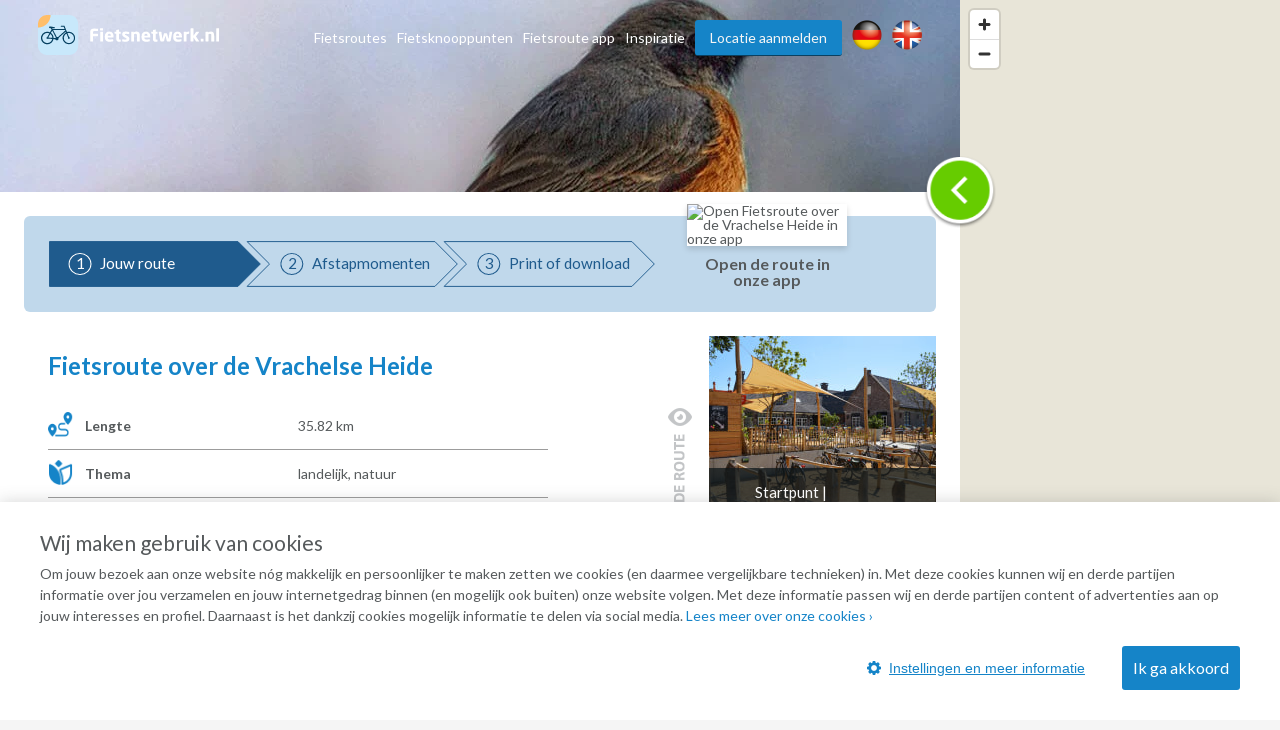

--- FILE ---
content_type: text/html; charset=UTF-8
request_url: https://www.fietsnetwerk.nl/fietsroutes/fietsroute-over-de-vrachelse-heide/?routeId=59a917e0dff64
body_size: 29959
content:
<!doctype html>
<html lang="nl">
<head>
    <meta charset="UTF-8"/>
    <meta name="viewport"
          content="width=device-width, initial-scale=1.0, minimum-scale=1.0">
    <meta http-equiv="X-UA-Compatible" content="ie=edge">
    <title>Fietsroute door Oosterhout, Dongen, Dorst</title>
    <meta name="description" content="Tijdens deze fietsroute kom je door de Vrachelse heide, een mooi stukje natuurgebied."/>
    <meta property="og:title" content="Fietsroute door Oosterhout, Dongen, Dorst"/>
    <meta property="og:url" content="https://www.fietsnetwerk.nl/fietsroutes/fietsroute-over-de-vrachelse-heide/?routeId=59a917e0dff64"/>
    <meta property="og:description" content="Tijdens deze fietsroute kom je door de Vrachelse heide, een mooi stukje natuurgebied."/>
    <meta property="og:type" content="website"/>
                <meta property="og:image" content="https://res.cloudinary.com/laad-media-b-v/image/upload/s--ljmMgbPd--/c_scale,dpr_auto,f_auto,q_auto:best/v1/bikingroutes/Fietsroute%20Vrachelse%20heide%20bij%20Oosterhout" />
                        <link rel="canonical"
              href="https://www.fietsnetwerk.nl/fietsroutes/fietsroute-over-de-vrachelse-heide/">
    

    <link rel="preconnect" href="https://maps.googleapis.com">
    <link rel="preconnect" href="https://maps.gstatic.com">
    <link rel="apple-touch-icon" sizes="57x57" href="https://images.fietsnetwerk.nl/apple-icon-57x57.png">
<link rel="apple-touch-icon" sizes="60x60" href="https://images.fietsnetwerk.nl/apple-icon-60x60.png">
<link rel="apple-touch-icon" sizes="72x72" href="https://images.fietsnetwerk.nl/apple-icon-72x72.png">
<link rel="apple-touch-icon" sizes="76x76" href="https://images.fietsnetwerk.nl/apple-icon-76x76.png">
<link rel="apple-touch-icon" sizes="114x114" href="https://images.fietsnetwerk.nl/apple-icon-114x114.png">
<link rel="apple-touch-icon" sizes="120x120" href="https://images.fietsnetwerk.nl/apple-icon-120x120.png">
<link rel="apple-touch-icon" sizes="144x144" href="https://images.fietsnetwerk.nl/apple-icon-144x144.png">
<link rel="apple-touch-icon" sizes="152x152" href="https://images.fietsnetwerk.nl/apple-icon-152x152.png">
<link rel="apple-touch-icon" sizes="180x180" href="https://images.fietsnetwerk.nl/apple-icon-180x180.png">
<link rel="icon" type="image/png" sizes="192x192"  href="https://images.fietsnetwerk.nl/android-icon-192x192.png">
<link rel="icon" type="image/png" sizes="32x32" href="https://images.fietsnetwerk.nl/favicon-32x32.png">
<link rel="icon" type="image/png" sizes="96x96" href="https://images.fietsnetwerk.nl/favicon-96x96.png">
<link rel="icon" type="image/png" sizes="16x16" href="https://images.fietsnetwerk.nl/favicon-16x16.png">


            <style>
.u-container,.u-container-fw,.u-header-container{position:relative;margin:0 auto}.c-3d-btn.c-3d-btn--primary:hover,.c-btn.c-btn--blue:hover,.c-btn.c-btn--primary-icon:hover,.c-btn.c-btn--primary:hover{background-color:#ffa229!important}.poi-type,header .navbar .navbar__nav #menu>.menu-item{float:left}.routes-2go ol li,header .lang-switch a+a,header .navbar .navbar__nav #menu>.menu-item+.menu-item,header .social a+a{padding-left:10px}*{box-sizing:border-box;margin:0;padding:0;outline:0}a,abbr,acronym,address,applet,article,aside,audio,b,big,blockquote,body,canvas,caption,center,cite,code,dd,del,details,dfn,div,dl,dt,em,embed,fieldset,figcaption,figure,footer,form,h1,h2,h3,h4,h5,h6,header,hgroup,html,i,iframe,img,ins,kbd,label,legend,li,mark,menu,nav,object,ol,output,p,pre,q,ruby,s,samp,section,small,span,strike,strong,sub,summary,sup,table,tbody,td,tfoot,th,thead,time,tr,tt,u,ul,var,video{font:inherit;font-size:100%;vertical-align:baseline;border:0}article,aside,details,figcaption,figure,footer,header,hgroup,menu,nav,section{display:block}body{line-height:1;font-family:Lato,Helvetica,Arial,sans-serif;font-size:14px;font-weight:400;color:#565a5c;background:#f5f5f5}ol,ul{list-style:none}blockquote,q{quotes:none}blockquote:after,blockquote:before,q:after,q:before{content:"";content:none}table{border-spacing:0;border-collapse:collapse}a{text-decoration:none}.u-container{width:95%;max-width:1200px}.u-header-container{width:92%;max-width:1824px}.u-container-fw{width:1200px;max-width:100vw;transition:width .15s,max-width .15s}@media (max-width:1220px){.u-container-fw{width:1000px}}@media (max-width:1020px){.u-container-fw{width:96%;max-width:750px}}.u-clearfix:after{display:table;clear:both;content:" "}.u-table{display:table}.u-tr{display:table-row}.u-td{display:table-cell}.u-text-left{text-align:left}.page-content .u-container-fw article.route-filter,.u-text-center{text-align:center}.u-text-right{text-align:right}.c-sep{font-size:0;line-height:0;position:relative;width:100%;margin:50px 0;border-top:1px solid #ddd;border-bottom:1px solid #fff}.c-3d-btn,.c-btn{font-size:16px;display:inline-block;position:relative;cursor:pointer;font-family:Lato,Helvetica,Arial,sans-serif}.c-sep.c-sep--dark{border-top-color:#333637;border-bottom-color:#9b9d9e}.c-btn{line-height:36px;margin-bottom:25px;padding:0 11px;text-decoration:none;border:none;border-radius:3px}.c-btn.c-btn--blue{color:#fff!important;background:red!important}.c-btn.c-btn--primary,.c-btn.c-btn--primary-icon{color:#fff!important;background:#1584c8!important}.c-btn.c-btn--primary-icon .grid-container,.c-btn.c-btn--primary-icon .map-container{display:inline-flex;align-items:center;justify-content:space-between}.c-btn.c-btn--primary-icon.grid>.grid-container,.c-btn.c-btn--primary-icon.map>.map-container,.header-form-container>.inside .header-form .form-group .autocomplete-wrapper ul.results.is-hidden,.header-form-container>.inside .header-form .form-group label{display:none}.c-btn.c-btn--primary-icon svg{max-width:19px;max-height:19px;margin-right:.5em}.c-btn.c-btn--primary-icon svg *{fill:#fff}.c-btn.c-btn--medium{line-height:40px;border-radius:6px}.c-btn.c-btn--large{line-height:70px;border-radius:5px}@media (min-width:500px){.c-btn.c-btn--medium{min-width:300px}.c-btn.c-btn--large{min-width:475px}}.c-btn:hover{text-decoration:none!important}.c-3d-btn{line-height:48px;padding:0 25px;border:none;border-radius:3px}.c-3d-btn:hover{margin-top:1px;border-bottom-width:1px!important}.c-3d-btn:active{margin-top:2px;border-bottom-width:0!important}.c-3d-btn.c-3d-btn--orange,.c-3d-btn.c-3d-btn--primary{color:#fff;border-bottom:2px solid #0a4061;background-color:#1584c8}.c-3d-btn.c-3d-btn--primary:hover{border-bottom-color:#d2710a!important}.c-3d-btn.c-3d-btn--loading{opacity:.7;background-image:url(/assets/images/loading.gif);background-repeat:no-repeat;background-position:center right 3px;background-size:20px}.c-3d-btn.c-3d-btn--loading:hover{background-color:inherit;border-bottom-color:inherit}.c-3d-btn.c-3d-btn--green{color:#fff;border-bottom:2px solid #0a761c;background-color:#35af49}.button--load-more{cursor:pointer}.button--load-more.is-loading{padding-left:32px;background-color:#1584c8!important;background-image:url(/assets/images/loading.gif)!important;background-repeat:no-repeat!important;background-size:26px!important;background-position:2px 4px!important}@font-face{font-family:Fietsnetwerk;font-weight:400;font-style:normal;src:url(/assets/fonts/Fietsnetwerk.eot?l0rnt5);src:url(/assets/fonts/Fietsnetwerk.eot?l0rnt5#iefix) format("embedded-opentype"),url(/assets/fonts/Fietsnetwerk.woff2?l0rnt5) format("woff2"),url(/assets/fonts/Fietsnetwerk.ttf?l0rnt5) format("truetype"),url(/assets/fonts/Fietsnetwerk.woff?l0rnt5) format("woff"),url(/assets/fonts/Fietsnetwerk.svg?l0rnt5#Fietsnetwerk) format("svg")}main{position:relative}h1,h2,h3,h4,h5,h6{color:#1584c8}[class*=" icon-"],[class^=icon-]{font-family:Fietsnetwerk!important;font-weight:400;font-style:normal;font-variant:normal;line-height:1;text-transform:none;speak:none;-webkit-font-smoothing:antialiased;-moz-osx-font-smoothing:grayscale}.poi-type{font-size:24px;width:24px;height:24px;margin-top:12px;margin-right:10px}article strong{font-weight:700}article em{font-style:italic}article ol,article ul{padding-top:1em;padding-bottom:1em;padding-left:24px;list-style:disc}article ol li,article ul li{padding-bottom:.5em;line-height:20px}article ol li:last-of-type,article ul li:last-of-type{padding-bottom:0}article ol li{list-style-type:decimal}main:not(.text) article iframe:not([width]):not([height]){width:100%}@media screen and (min-width:1201px){main:not(.text) article iframe:not([width]):not([height]){height:640px}}@media screen and (max-width:1200px) and (min-width:1021px){main:not(.text) article iframe:not([width]):not([height]){height:560px}}@media screen and (max-width:1020px) and (min-width:776px){main:not(.text) article iframe:not([width]):not([height]){height:420px}}@media screen and (max-width:775px){main:not(.text) article iframe:not([width]):not([height]){height:54vw}}.seperator-title{position:relative;margin-bottom:36px}.seperator-title .seperator-text{font-size:15px;font-weight:700;line-height:24px;position:relative;z-index:2;display:inline-block;padding-right:24px;text-transform:uppercase;color:#c3c5c7;background-color:#f5f5f5}.seperator-title .seperator-text img{margin-right:12px;vertical-align:top}.seperator-title .seperator-line{position:absolute;top:0;left:0;width:100%;height:1px;margin-top:11px;background-color:#c3c5c7}.clear-bottom{padding-bottom:50px}.clear-top{padding-top:50px}.routes-2go ol{width:70%;margin:0 auto;text-align:justify}.icon-icon-zien2:before{content:"\e90b"}.icon-icon-bb:before{content:"\e903"}.icon-icon-camp:before{content:"\e904"}.icon-icon-coffee:before{content:"\e905"}.icon-icon-hotel:before{content:"\e906"}.icon-icon-icecream:before{content:"\e907"}.icon-icon-museum:before{content:"\e908"}.icon-icon-restaurant:before{content:"\e909"}.icon-icon-zoo:before{content:"\e90a"}.icon-icon-fn-logo:before{content:"\e902"}.icon-icon-badge:before{content:"\e900"}.icon-icon-voorzieningen-slapen:before{content:"\e906"}.icon-icon-voorzieningen-auto:before{content:"\e624"}.icon-icon-voorzieningen-bed:before{content:"\e625"}.icon-icon-voorzieningen-douche:before{content:"\e626"}.icon-icon-voorzieningen-fiets:before{content:"\e627"}.icon-icon-voorzieningen-fietshuur:before{content:"\e628"}.icon-icon-voorzieningen-fietsverhuur:before{content:"\e628"}.icon-icon-voorzieningen-fitness:before{content:"\e629"}.icon-icon-voorzieningen-kluis:before{content:"\e62a"}.icon-icon-voorzieningen-kraanwater:before{content:"\e62b"}.icon-icon-voorzieningen-water:before{content:"\e90d"}.icon-icon-voorzieningen-laadpas:before{content:"\e62c"}.icon-icon-voorzieningen-oplaadpunt:before{content:"\e901"}.icon-icon-voorzieningen-lift:before{content:"\e62d"}.icon-icon-voorzieningen-parkeren:before{content:"\e62e"}.icon-icon-voorzieningen-parkeergelegenheid:before{content:"\e90c"}.icon-icon-voorzieningen-rolstoelvriendelijk:before{content:"\e62f"}.icon-icon-voorzieningen-speeltuin:before{content:"\e630"}.icon-icon-voorzieningen-terras:before{content:"\e631"}.icon-icon-voorzieningen-wc:before{content:"\e632"}.icon-icon-voorzieningen-wifi:before{content:"\e633"}.icon-icon-voorzieningen-zwemmen:before{content:"\e634"}.icon-icon-voorzieningen-zwembad:before{content:"\e90e"}.icon-icon-aanbieding:before{content:"\e623"}.icon-icon-voorzieningen-parkeerplaats:before{content:"\e608"}.icon-icon-voorzieningen-drinken:before{content:"\e614"}.icon-icon-voorzieningen-eten:before{content:"\e615"}.icon-icon-voorzieningen-fietsenstalling:before{content:"\e617"}.icon-icon-voorzieningen-rolstoel:before{content:"\e622"}.icon-icon-call:before{content:"\e605"}.icon-icon-website:before{content:"\e606"}.icon-icon-doen:before{content:"\e607"}.icon-icon-zien:before{content:"\e616"}.icon-thm-Cultureel:before{content:"\e618"}.icon-thm-Dorpen:before{content:"\e619"}.icon-thm-Historisch:before{content:"\e61a"}.icon-thm-Landelijk:before{content:"\e61b"}.icon-thm-Lekker:before{content:"\e61c"}.icon-thm-Natuurlijk:before{content:"\e61d"}.icon-icon-search:before{content:"\e61e"}.icon-icon:before{content:"\e61f"}.icon-icon-reload:before{content:"\e620"}.icon-icon-schuifje:before{content:"\e621"}.icon-icon-menu-ios:before{content:"\e610"}.icon-icon-back-android:before{content:"\e600"}.icon-icon-back-ios:before{content:"\e601"}.icon-icon-slogan:before{content:"\e602"}.icon-icon-bike-left:before{content:"\e603"}.icon-icon-bike-right:before{content:"\e604"}.icon-icon-drink:before{content:"\e609"}.icon-icon-fav:before{content:"\e60a"}.icon-icon-logotekst:before{content:"\e60b";color:#3c3b3b}.icon-icon-heart:before{content:"\e60c"}.icon-icon-manual:before{content:"\e60d"}.icon-icon-menu-android:before{content:"\e60e"}.icon-icon-menu-close:before{content:"\e60f"}.icon-icon-mill:before{content:"\e611"}.icon-icon-route:before{content:"\e612"}.icon-icon-unfav:before{content:"\e613"}.location-services{width:100%;display:flex;align-items:center;justify-content:flex-start;flex-wrap:wrap;padding:6px 12px}.location-services__icon{width:24px;height:24px;margin-right:6px;display:flex;align-items:center;justify-content:center;text-align:center;border-radius:50%;background-color:#1584c8;color:#fff}@media (max-width:1800px) and (min-width:1601px),(max-width:1480px) and (min-width:1276px),(max-width:1120px){.location-services__icon{width:20px;height:20px}}.location-services__icon svg{width:14.4px;max-height:14.4px}.location-services__icon svg *{fill:currentColor}header{position:fixed;z-index:9001;top:0;width:100%;padding:6px 0;transition:background .15s;border-bottom:1px solid #fff;background:rgba(255,255,255,.9)}header .lang-switch,header .social{display:flex!important;align-items:flex-start;justify-content:flex-start}header .lang-switch .site-icon,header .social .site-icon{height:30px}header .navbar .navbar__logo{position:relative;float:left}header .navbar .navbar__logo img,header .navbar .navbar__logo svg{width:auto;height:40px;margin:5px 0}@media (max-width:880px){header .navbar .navbar__logo img,header .navbar .navbar__logo svg{max-width:180px}}header .navbar .navbar__logo .mobile img,header .navbar .navbar__logo .mobile svg{height:50px}@media (min-width:551px){header .navbar .navbar__logo .mobile{display:none}}@media (max-width:550px){header .navbar .navbar__logo .desktop{display:none}}header .navbar .navbar__lang ul{display:flex;align-items:center;justify-content:space-between;width:80px;padding-top:15px;padding-left:5px}@media screen and (max-width:800px){header .navbar .navbar__lang ul{margin-left:auto;margin-right:125px}}header .navbar .navbar__lang .lang-switch,header .navbar .navbar__lang .social{width:40px}header .navbar .navbar__lang .lang-switch a .site-icon,header .navbar .navbar__lang .social a .site-icon{width:25px;height:25px}@media screen and (max-width:419px){header .navbar .navbar__lang ul{margin-right:60px;width:95px}header .navbar .navbar__lang .social{margin-right:20px}header .navbar .navbar__lang .lang-switch a{margin-right:5px}}header .navbar .navbar__nav{position:relative;float:right;padding-top:10px}@media (max-width:800px){header{position:absolute;background:#fff}header .navbar .navbar__nav{display:none}}header .navbar .navbar__nav #menu{position:relative;float:right}@media screen and (min-width:1451px){header .lang-switch a+a,header .navbar .navbar__nav #menu>.menu-item+.menu-item,header .social a+a{padding-left:32px}}header .navbar .navbar__nav #menu>.menu-item.menu-item--btn{padding-right:0}header .navbar .navbar__nav #menu>.menu-item.menu-item--btn a{position:relative;display:inline-block;padding:0 15px;color:#f5f5f5;border-bottom:1px solid #0a4061;border-radius:3px;background:#1584c8}header .navbar .navbar__nav #menu>.menu-item.menu-item--btn a:hover{top:1px;color:#f5f5f5;border-bottom:#d2710a;background:#ffa229}header .navbar .navbar__nav #menu>.menu-item.menu-item-has-children:hover{position:relative}header .navbar .navbar__nav #menu>.menu-item.menu-item-has-children:hover>.sub-menu{display:block}header .navbar .navbar__nav #menu>.menu-item a{line-height:35px;display:inline-block;transition:color .15s;text-decoration:none;color:#565a5c}header .navbar .navbar__nav #menu>.menu-item a:hover{color:#3280bd}header .navbar .navbar__nav #menu>.menu-item>.sub-menu{position:absolute;z-index:999;top:100%;display:none;width:250px;border:1px solid #6b727c;border-radius:10px;background:#fff}header .navbar .navbar__nav #menu>.menu-item>.sub-menu>li{padding:0 16px;border-bottom:1px solid #6b727c}header .navbar .navbar__nav #menu>.menu-item>.sub-menu>li:last-of-type{border-bottom:none}header .navbar .navbar__nav #menu>.menu-item>.sub-menu>li>a{display:block}@media (min-width:801px){header .mobile-nav,header .navbar .navbar__lang{display:none}}header .mobile-nav .slicknav_menu{position:absolute;width:100%;background:0 0}header .mobile-nav .slicknav_menu .slicknav_btn{position:absolute;top:-47px;right:4%;max-width:95px;margin:0;background:#1584c8}header .mobile-nav .slicknav_menu .slicknav_btn .slicknav_menutxt{font-family:Lato,Helvetica,Arial,sans-serif;text-shadow:none}@media (max-width:419px){header .mobile-nav .slicknav_menu .slicknav_btn{width:auto}header .mobile-nav .slicknav_menu .slicknav_btn .slicknav_menutxt{display:none}header .mobile-nav .slicknav_menu .slicknav_btn .slicknav_icon{margin-left:0}}header .mobile-nav .slicknav_menu .slicknav_btn .slicknav_icon .slicknav_icon-bar{border-radius:0;box-shadow:none}header .mobile-nav .slicknav_menu .slicknav_nav{position:absolute;top:15px;right:4%;width:300px;padding:10px 18px;background:#ddd}header .mobile-nav .slicknav_menu .slicknav_nav li a{line-height:34px;color:#565a5c}.page-header,.page-header--small{width:100%;min-height:400px;background-size:0 0;background-image:none;position:relative;z-index:35;display:flex;align-items:center;align-content:center;padding-top:75px;padding-bottom:40px}@media screen and (min-width:551px){.page-header,.page-header--small{min-height:500px;padding-top:0;padding-bottom:0}.page-header .header-form-container>.inside .header-form:first-child,.page-header--small .header-form-container>.inside .header-form:first-child{margin-top:75px}}@media screen and (min-width:751px){.page-header,.page-header--small{min-height:757px;background-size:cover;background-position:left 40%;background-repeat:no-repeat}}@media screen and (min-width:981px){.page-header,.page-header--small{min-height:570px}}@media screen and (max-width:750px){.page-header h1,.page-header p,.page-header--small h1,.page-header--small p{color:#000!important;text-shadow:none!important}}.page-header .header-form-container,.page-header--small .header-form-container{padding-right:2%;padding-left:2%;text-align:center}.page-header .header-form-container>.inside,.page-header--small .header-form-container>.inside{display:inline-block;text-align:left}.page-header .header-form-container>.inside h1,.page-header--small .header-form-container>.inside h1{font-size:32px;font-weight:700;margin-bottom:8px;text-align:center;color:#fff;text-shadow:1px 1px 1px rgba(0,0,0,.5)}.page-header .header-form-container>.inside p,.page-header--small .header-form-container>.inside p{font-size:20px;line-height:24px;margin-bottom:35px;text-align:center;color:#fff;text-shadow:1px 1px 1px rgba(0,0,0,.5)}.page-header .app-buttons,.page-header--small .app-buttons{position:absolute;bottom:15%;width:100%;text-align:center}.page-header .app-buttons a,.page-header--small .app-buttons a{display:inline-block;margin:0 25px;width:140px}.page-header .app-buttons a img,.page-header--small .app-buttons a img{width:100%;box-shadow:0 0 7px 4px rgba(0,0,0,.7);background:rgba(0,0,0,.7)}@media (max-width:750px){.page-header .app-buttons,.page-header--small .app-buttons{bottom:10%}.page-header .app-buttons a,.page-header--small .app-buttons a{margin:5px 25px}.page-header--small.tiny-mobile-header{min-height:75px}}.page-header .download-button,.page-header--small .download-button{position:absolute;right:0;bottom:-80px;display:block;float:right;width:200px;height:200px;transition:width .15s,height .15s,right .15s,transform .15s;border:none;background-position:center center;background-image:url(../img/download_button.png);background-size:contain}@media (max-width:1400px){.page-header .download-button,.page-header--small .download-button{bottom:-57px;width:150px;height:150px}}@media (max-width:640px){.page-header .download-button,.page-header--small .download-button{bottom:-48px;width:125px;height:125px}}@media (max-width:400px){.page-header .download-button,.page-header--small .download-button{right:50%;transform:translateX(50%)}}.page-header--small{min-height:240px;padding-top:80px}@media screen and (min-width:1021px){.page-header--small{min-height:321px}}@media screen and (min-width:1221px){.page-header--small{min-height:392px}}.page-content .u-container-fw{padding-top:9px}.page-content .u-container-fw h1{font-size:24px;font-weight:700;line-height:36px;width:100%;margin-bottom:20px;padding-bottom:20px;background-position:left bottom;background-image:url(/assets/images/sep.png);background-repeat:repeat-x}.page-content .u-container-fw article{padding:20px 0}.page-content .u-container-fw article .right-image{float:right;position:relative;max-width:300px;height:189px;margin-bottom:.5em;margin-left:1.5em;text-align:center}.page-content .u-container-fw article .right-image img{display:inline-block;max-width:100%!important;max-height:100%!important}.page-content .u-container-fw article .right-image .maximize{position:absolute;top:20px;right:20px;width:30px;height:30px;z-index:999;background-color:rgba(0,0,0,.4);background-size:20px;background-repeat:no-repeat;background-image:url(/assets/images/icons/maximize-white.svg);background-position:center center}.page-content .u-container-fw article.route-filter h2{border-bottom:4px solid #5bc502;display:inline-block;line-height:30px}.page-content .u-container-fw article.route-filter .c-btn{margin-left:auto;margin-right:auto;border-radius:6px}.page-content .u-container-fw article.faqs{display:flex;align-items:flex-start;justify-content:flex-start;flex-wrap:wrap}.page-content .u-container-fw article.faqs .faqs__inner,.page-content .u-container-fw article.faqs h2{width:100%}.page-content .u-container-fw article.faqs .faq{width:100%;padding:6px 12px;box-shadow:0 1px 5px 0 rgba(0,0,0,.5);margin-bottom:12px}.page-content .u-container-fw article.faqs .faq h3{cursor:pointer;display:flex;align-items:center;justify-content:flex-start;padding-top:0;transition:.2s}.page-content .u-container-fw article.faqs .faq h3 .ui-accordion-header-icon{display:inline-flex;width:0;height:0;border-top:8px solid transparent;border-bottom:8px solid transparent;border-left:8px solid #565a5c;margin-right:8px}.page-content .u-container-fw article.faqs .faq h3.ui-state-active .ui-accordion-header-icon{border-left:8px solid transparent;border-right:8px solid transparent;border-top:8px solid #565a5c;margin-top:8px}.page-content .u-container-fw article.faqs .faq p{color:#565a5c;text-align:justify}.page-content .u-container-fw article h2{font-size:21px;margin-bottom:24px}.page-content .u-container-fw article h3{font-size:18px;font-weight:700;line-height:30px;padding-top:5px}.page-content .u-container-fw article a{text-decoration:none;color:#3280bd}.page-content .u-container-fw article a:hover:not(.c-btn){text-decoration:underline}.page-content .u-container-fw article ol,.page-content .u-container-fw article p,.page-content .u-container-fw article ul{font-size:14px;line-height:20px;padding-bottom:20px}@media (max-width:616px){.page-content .u-container-fw article ol,.page-content .u-container-fw article p,.page-content .u-container-fw article ul,h4{font-size:16px;line-height:22px}.page-content .u-container-fw section.routes{max-width:291px;margin:0 auto}}.page-content .u-container-fw article ol span.line-with-logo,.page-content .u-container-fw article p span.line-with-logo,.page-content .u-container-fw article ul span.line-with-logo{display:block;line-height:40px;height:40px;padding-left:45px;background-image:url(https://images.fietsnetwerk.nl/assets/images/whatsapp-logo.png);background-position:left center;background-size:40px;background-repeat:no-repeat}.page-content .u-container-fw article img{max-width:100%!important}.header-form-container>.inside{display:inline-block;text-align:left;width:100%;max-width:915px}.header-form-container>.inside h1{font-size:32px;font-weight:700;margin-bottom:8px;text-align:center;color:#fff;text-shadow:1px 1px 1px rgba(0,0,0,.5)}.header-form-container>.inside p{font-size:20px;line-height:24px;margin-bottom:35px;text-align:center;color:#fff;text-shadow:1px 1px 1px rgba(0,0,0,.5)}.header-form-container>.inside .header-form{width:100%;max-width:291px;line-height:46px;padding:12px;border-radius:5px;background-color:rgba(0,0,0,.6);margin:0 auto}@media screen and (min-width:620px){.header-form-container>.inside .header-form{max-width:606px}}.header-form-container>.inside .header-form .form-group{display:flex;flex-wrap:wrap;justify-content:space-between;align-items:center;align-content:center;width:100%}.header-form-container>.inside .header-form .form-group .autocomplete-wrapper{width:100%;position:relative}.header-form-container>.inside .header-form .form-group .autocomplete-wrapper ul.results{position:absolute;width:100%;top:calc(100% + 2px);background-color:#fff;z-index:9001;border-radius:2px;box-shadow:0 0 3px 3px rgba(0,0,0,.25);overflow:hidden}.header-form-container>.inside .header-form .form-group .autocomplete-wrapper ul.results li{padding:5px 5px 5px 44px;line-height:2;cursor:pointer;background-position:15px center;background-image:url(/assets/images/marker-home.png);background-repeat:no-repeat}.header-form-container>.inside .header-form .form-group input{font-size:15px;line-height:46px;display:inline-block;width:100%;height:48px;padding-right:18px;padding-left:40px;border-radius:5px;outline:0;border:none;background-position:15px center;background-image:url(/assets/images/marker-home.png);background-repeat:no-repeat}@media screen and (min-width:421px){.header-form-container>.inside .header-form .form-group input{padding-right:20px;padding-left:44px}}.header-form-container>.inside .header-form .form-group .c-btn{font-weight:400;line-height:44px;width:100%;margin-bottom:0;cursor:pointer;transition:background .15s;color:#fff;border-radius:5px;margin-top:12px}.header-form-container>.inside .header-form__help-me{width:25%;flex-grow:1;flex-wrap:nowrap;align-items:center;align-content:center;line-height:46px;position:relative;padding-right:20px;padding-left:44px;transition:background-color .15s;text-decoration:none;color:#565a5c;border-radius:5px;background:url(/assets/images/happy-face.png) 15px center no-repeat #fff;font-family:Lato,Helvetica,Arial,sans-serif;margin-right:14px;vertical-align:top;border:1px solid #000;display:none}.header-form-container>.inside .header-form__help-me:hover{background-color:#e1e1e1}.header-form-container>.inside .header-form__help-me .help-me__text-wrap{white-space:nowrap;text-overflow:ellipsis;overflow:hidden;width:50%;flex-grow:1}.header-form-container>.inside .header-form__help-me .help-me__chevron-right{display:block;float:right;padding-left:30px}@media (max-width:420px){.header-form-container>.inside .header-form__help-me .help-me__chevron-right{padding-left:0}}.header-form-container>.inside .header-form__info{position:relative;width:28px;height:28px;margin-right:14px;vertical-align:middle;border-radius:50%;background-position:center center;background-color:#1584c8;background-image:url(/assets/images/info.png);background-repeat:no-repeat;display:none}@media screen and (min-width:771px){.page-content .u-container-fw{padding-top:49px}.header-form-container>.inside .header-form{max-width:915px}.header-form-container>.inside .header-form .form-group .autocomplete-wrapper{width:25%;flex-grow:1;margin-right:14px}.header-form-container>.inside .header-form .form-group .c-btn{width:140px;margin-top:0;margin-right:14px}.header-form-container>.inside .header-form__help-me{display:flex}.header-form-container>.inside .header-form__info{display:block}}.header-form-container>.inside .header-form__info:hover .tooltiptext{visibility:visible}.header-form-container>.inside .header-form__info .tooltiptext{line-height:20px;position:absolute;z-index:1;top:-3px;right:-13px;visibility:hidden;width:250px;padding:12px;transform:translateY(-100%);text-align:center;color:#fff;border-radius:6px;background-color:#000}@media (max-width:750px){main.text .page-header,main.text .page-header--small{height:0;background-image:none!important}main.text h1{text-align:center;padding-top:15px}.page-content .u-container-fw article .right-image{float:none;width:100%;max-width:none;margin-bottom:2em;margin-left:0;height:auto;max-height:300px}.page-content .u-container-fw article .right-image img{max-height:300px!important}.page-content .u-container-fw article img{width:auto!important;height:auto!important}.header-form-container>.inside .header-form__info .tooltiptext{right:-100px}}.hero-app-banner{width:100%;margin:20px 0}@media screen and (min-width:750px){.hero-app-banner{display:none}}.hero-app-banner__title{width:100%;text-align:center;font-weight:700;font-size:1.2rem;margin-bottom:10px;color:#000}.hero-app-banner__buttons{width:100%;display:flex;align-items:center;justify-content:space-around;margin-bottom:10px}.hero-app-banner__buttons img{max-width:190px}.hero-app-banner__buttons.ios{flex-direction:row-reverse}
/*# sourceMappingURL=critical.css.map */

</style>        <style>
footer .footer__bottom .footer__block,footer .footer__top nav{width:25%;position:relative;float:left}footer .footer__bottom .footer__block li,footer .footer__top nav li{line-height:24px}.app-btn .c-btn svg *,.modal__close svg *{fill:currentColor}.share .u-container-fw>.inside{display:flex;align-items:center;justify-content:space-between;width:282px;margin-top:20px;padding:5px}.share .u-container-fw>.inside ul{display:flex;align-items:center;justify-content:space-between}.share .u-container-fw>.inside ul li{padding-left:5px}.share .u-container-fw>.inside ul li svg{width:30px;height:30px}.share .u-container-fw>.inside ul li svg circle,.share .u-container-fw>.inside ul li:hover svg path{fill:#c0d8eb}.share .u-container-fw>.inside ul li svg path,.share .u-container-fw>.inside ul li:hover svg circle{fill:#1584c8}footer .footer__bottom .footer__copyright .footer__social-icons li:hover svg circle,section.routes .route .route__top .route__stats__entry svg *{fill:#fff}footer .footer__top{position:relative;padding:40px 0;background:#c0d8eb}@media (max-width:799px){footer .footer__top{text-align:center}footer .footer__top nav{display:inline-block;float:none;width:49%;margin-bottom:20px;vertical-align:top}}.search-results .map-no-results.hidden,.search-results .map-overlay.hidden,.search-results.hidden,.select2-search,footer .footer__bottom .footer__block .form-group label,main .page-header h1{display:none}footer .footer__top nav h3{font-size:16px;font-weight:700;padding-bottom:30px}footer .footer__top nav a{text-decoration:none;color:inherit}footer .footer__top nav a:hover{text-decoration:underline}footer .footer__bottom{position:relative;padding:40px 0 20px;background-color:#1584c8;background-repeat:repeat;background-position:center top}@media (max-width:799px){footer .footer__top nav h3{padding-bottom:15px}footer .footer__bottom{text-align:center}footer .footer__bottom .footer__block{display:inline-block;float:none;width:49%;margin-bottom:20px;vertical-align:top}footer .footer__bottom .footer__copyright{text-align:center}}@media (max-width:479px){footer .footer__top nav{width:99%}footer .footer__bottom{padding:20px 0 10px}footer .footer__bottom .footer__block{width:99%}}footer .footer__bottom .footer__block a{text-decoration:none;color:#fff}footer .footer__bottom .footer__block a:hover,section.boxes li.box:hover a.box__bottom{text-decoration:underline}footer .footer__bottom .footer__block .form-group{position:relative;display:inline-block;max-width:100%;margin-top:30px;padding-right:10px}footer .footer__bottom .footer__block .form-group select{font-family:Lato,Helvetica,Arial,sans-serif;font-size:14px;overflow:visible;max-width:100%;padding:3px 15px 3px 5px;cursor:pointer;color:#565a5c;border:none;border-radius:5px;background:#fff;-webkit-appearance:none;-moz-appearance:none;appearance:none}footer .footer__bottom .footer__block .form-group select::-ms-expand{display:none}footer .footer__bottom .footer__block .form-group select option{padding-right:5px}footer .footer__bottom .footer__block .form-group .select__arrow{position:absolute;top:7px;right:15px;width:10px;height:10px;background-position:center center;background-image:url(/assets/images/chevron-down.svg);background-repeat:no-repeat;background-size:contain}footer .footer__bottom .c-sep{margin:35px 0 25px}.content-wrapper .main-content .route .route__steps,footer .footer__bottom .footer__copyright{position:relative}footer .footer__bottom .footer__copyright .footer__social-icons{float:right}footer .footer__bottom .footer__copyright .footer__social-icons li{float:left;margin-left:6px}footer .footer__bottom .footer__copyright .footer__social-icons li svg{width:30px;max-height:30px;transition:opacity .15s}footer .footer__bottom .footer__copyright .footer__social-icons li svg circle{fill:#c0d8eb}footer .footer__bottom .footer__copyright p{font-size:12px;float:left;color:#f5f5f5}footer .footer__bottom .footer__copyright p span{color:#9b9d9e}section.boxes{position:relative;padding-bottom:50px}section.boxes ul{width:100%}section.boxes li.box{position:relative;float:left;width:23%;margin-right:2.6%;background-color:#c0d8eb;color:#1584c8}@media (max-width:799px){footer .footer__bottom .footer__copyright .footer__social-icons{float:none;width:182px;margin:0 auto;display:flex;align-items:center;justify-content:space-around}footer .footer__bottom .footer__copyright .footer__social-icons li{float:none;margin-left:0}footer .footer__bottom .footer__copyright p{float:none;padding-top:15px}section.boxes ul{text-align:center}section.boxes li.box{display:inline-block;float:none;width:47%;max-width:282px;margin:2% 1%!important;text-align:left;vertical-align:top}}@media (max-width:550px){section.boxes li.box{width:96%}}section.boxes li.box:nth-of-type(4){margin-right:0}section.boxes li.box:hover .box__img{transform:scale(.95)}.content-wrapper .main-content .steps .step.active,section.boxes li.box a.box__top{display:block}section.boxes li.box a.box__top .box__img{max-width:100%;transition:transform .2s ease-in-out}section.boxes li.box a.box__bottom{display:block;padding:15px 20px 20px;text-decoration:none;color:inherit}section.boxes li.box a.box__bottom .box__title{font-size:18px;font-weight:700;line-height:20px;padding-bottom:20px;text-transform:uppercase}@media (max-width:1220px) and (min-width:1021px){section.boxes li.box a.box__bottom .box__title{font-size:17px}}@media (max-width:1020px) and (min-width:800px){footer .footer__bottom .footer__block li,footer .footer__top nav li{font-size:13px;line-height:22px}section.boxes li.box a.box__bottom .box__title{font-size:14px}}section.boxes li.box a.box__bottom p.box__text{line-height:20px;padding-bottom:28px}.search-results #map .route-map-pop-up,section.routes .u-container-fw>.inside{text-align:center}section.routes .u-container-fw>.inside h2{font-size:18px;font-weight:400;line-height:30px;display:inline-block;margin-top:30px;margin-bottom:15px;text-align:center;text-transform:uppercase;border-bottom:4px solid #5bc502}section.routes .u-container-fw>.inside h2.no-routes-message{font-size:32px;font-weight:500;text-transform:none;border-bottom:none}section.routes .u-container-fw>.inside .routes__container{position:relative;width:100%;max-width:1164px;margin-right:auto;margin-left:auto;text-align:center;display:flex;flex-wrap:wrap}@media (max-width:1220px){section.routes .u-container-fw>.inside .routes__container{max-width:873px}}@media (max-width:1020px){section.boxes li.box a.box__bottom p.box__text{font-size:13px;line-height:20px}section.routes .u-container-fw>.inside .routes__container{max-width:582px}}@media (max-width:616px){section.routes .u-container-fw>.inside .routes__container{max-width:291px}}section.routes .route{position:relative;display:inline-block;width:291px;padding-right:12px;padding-bottom:24px;padding-left:12px;text-align:left;vertical-align:top}section.routes .route>.inside{width:100%;background-color:#fff;box-shadow:0 1px 5px 0 rgba(0,0,0,.5)}section.routes .route:nth-of-type(4n+1){margin-left:0}section.routes .route .route__top{position:relative;display:block;height:170px;text-decoration:none;background-position:center center;background-repeat:no-repeat;background-size:cover}main .page-header .route-gimg,section.routes .route .route__top .route__gimg{position:absolute;visibility:hidden;opacity:0}section.routes .route .route__top .route__branded{position:absolute;top:0;left:0;right:0;font-size:13px;padding:5px;text-align:left;text-decoration:none;color:#fff;background-color:rgba(0,0,0,.75)}section.routes .route .route__top .route__branded img{position:absolute;top:0;right:0;max-width:140px;max-height:100px}section.routes .route .route__top .route__stats{line-height:30px;position:absolute;bottom:0;width:100%;text-align:center;color:#fff;background-color:rgba(0,0,0,.75);display:flex;align-items:center;justify-content:center}section.routes .route .route__top .route__stats__entry{font-weight:700;margin:0 1ch;display:flex;align-items:center}section.routes .route .route__top .route__stats__entry svg{display:inline-flex;width:1rem;height:1rem;margin-right:.5ch}section.routes .route .route__bottom{position:relative;padding:12px 24px 0;text-align:center}section.routes .route .route__bottom>a{text-decoration:none}section.routes .route .route__bottom h3{font-size:18px;font-weight:700;margin-top:30px;margin-bottom:15px}section.routes .route .route__bottom p.route__villages{font-size:15px;line-height:18px;margin-top:30px;margin-bottom:15px;color:#6c0}section.routes .route .route__bottom p.route__discription{font-size:15px;line-height:24px;padding-bottom:36px;color:#565a5c}section.routes .route .c-btn{font-size:15px;font-weight:400;position:relative;left:50%;transition:background .15s;transform:translateX(-50%);border-radius:6px}section.routes .route .c-btn:hover{background:#ffa229!important}.select2-container--default .select2-results__option--highlighted[aria-selected]{background-color:#1584c8}.select2-container--default .select2-results>.select2-results__options{max-height:220px!important}.search-results{position:relative;display:flex;flex-wrap:wrap}.search-results.search-results--iframe div.search-results--loading{background-color:#fff}.search-results div.search-results--loading{position:absolute;top:0;left:0;width:100%;height:100%;z-index:99;background-color:#f5f5f5;opacity:.9;text-align:center}.search-results div.search-results--loading h2{font-size:24px;vertical-align:middle;padding-top:50px;background:url(/assets/images/loading.gif) center 50% no-repeat;background-size:24px;border:0!important}.search-results #map{width:100%;max-width:1149px;margin:0 auto;height:50vh}.search-results #map .route-map-marker{background-image:url(/web/assets/images/fietsroute.2022.2.png);background-size:contain;background-color:transparent;background-repeat:no-repeat;width:30px;height:45px}.search-results #map .route-map-pop-up__title{font-size:20px;font-weight:700;line-height:1.2;margin:15px 0}.search-results #map .route-map-pop-up__stats{padding-bottom:15px;font-weight:700}.search-results #map .route-map-pop-up__description{padding-bottom:15px;line-height:1.5}.filter-options .paginator .c-btn,.search-results #map .route-map-pop-up .c-btn{margin-bottom:0}.search-results #map .mapboxgl-popup-close-button{width:25px;height:25px;background-color:#fff;color:#565a5c}.search-results #map .mapboxgl-popup-close-button:hover{background-color:#565a5c;color:#fff}.search-results .map-no-results,.search-results .map-overlay{background-color:rgba(245,245,245,.7);position:absolute;width:100%;height:100%;top:0;left:0;text-align:center;font-size:2em;line-height:50vh;z-index:99999}.js-routes-slider .slick-track{display:flex!important;max-height:900px!important}.js-routes-slider .slick-track .slick-slide{display:flex!important;height:auto}.maplibregl-marker{background-position:center;background-size:contain;background-repeat:no-repeat}.filter-options{max-width:1149px;margin-right:auto;margin-left:auto;text-align:left}@media (max-width:1220px){.filter-options{max-width:857px}}@media (max-width:1020px){.filter-options{max-width:562px}.content-container footer>.footer__bottom>.u-container-fw,.content-container footer>.footer__top>.u-container-fw{max-width:none}}.filter-options label .select2-selection__rendered{background-repeat:no-repeat;background-position:12px center}.filter-options label.thema .select2-selection__rendered{background-image:url(/assets/images/happy-face.png)}.filter-options label.lengte .select2-selection__rendered{background-image:url(/assets/images/diameter.png)}.filter-options .filters{display:inline-flex;align-items:center;justify-content:center;flex-wrap:wrap}.filter-options .filters .c-btn,.filter-options .filters button.reset-filters,.filter-options .filters label{margin:0 0 12px}@media (min-width:551px){.filter-options{margin-bottom:12px}.filter-options .filters .c-btn,.filter-options .filters button.reset-filters,.filter-options .filters label{margin-right:12px;margin-bottom:0}}.filter-options .filters .c-btn--primary-icon{max-height:36px}.filter-options .filters .select2,.filter-options .select2{width:180px!important}.filter-options .select2 .select2-selection,.filter-options .select2 .select2-selection .select2-selection__arrow{height:36px}.filter-options .select2 .select2-selection .select2-selection__rendered{line-height:36px;padding-left:38px;color:#9b9d9e}.filter-options button.reset-filters{font-family:inherit;font-size:14px;line-height:34px;display:inline-block;height:36px;margin-left:12px;margin-bottom:25px;padding:0 15px;cursor:pointer;vertical-align:top;color:#9b9d9e;border:1px solid #aaa;border-radius:4px;background-color:#fff}.filter-options button.reset-filters:hover:not([disabled]){color:#fff;border-color:#1584c8;background-color:#1584c8}.paginator{display:inline-block;float:right}@media (max-width:551px){.paginator{margin-bottom:24px;margin-top:24px}}@media (max-width:1220px){.paginator{width:100%;margin-top:15px}}@media (max-width:619px){.filter-options{max-width:267px}.filter-options .filters{width:100%}.filter-options button,.filter-options label{display:block;width:100%}.filter-options .filters .select2,.filter-options .select2{width:100%!important}.filter-options button.reset-filters{margin-top:12px;margin-left:0}.paginator{text-align:center}.paginator .current-page{width:100%;margin-left:0!important}.paginator label[for=route-selector]{display:none}}.paginator .select2.select2-container{width:45px!important}.paginator .select2 .select2-selection .select2-selection__rendered{padding-left:10px!important;padding-right:10px!important}.paginator .current-page{display:inline-block;margin-left:20px}.paginator .current-page>a,.paginator .current-page>div{display:inline-block}.paginator .current-page .c-btn{transition:opacity .7s}.paginator .current-page .c-btn.disabled{opacity:.4}.paginator .current-page .c-btn.disabled:hover{background-color:#1584c8!important;cursor:default}.paginator .current-page .number-indicator{color:#9b9d9e;border:1px solid #aaa;border-radius:4px;background-color:#fff;padding:10px;max-height:36px}.content-wrapper .main-content .route,.no-map{padding:24px;border-radius:6px;margin-top:24px}.dark-overlay{position:fixed;z-index:999;width:0;height:0;transition:opacity .5s;opacity:0;background-color:rgba(0,0,0,.75)}.dark-overlay.active{width:100%;height:100%;opacity:1}.content-container{position:relative;width:75%;background-color:#fff}.content-container footer>.footer__bottom>.u-container-fw,.content-container footer>.footer__top>.u-container-fw,.content-container main>.content-wrapper{position:relative;z-index:9;float:right;width:80%;margin-right:48px}.map-wrapper{position:fixed;z-index:9999;top:0;right:0;height:100%;background:#ccc}.map-wrapper .enlarge-map-button{position:fixed;z-index:9999;top:156px;right:calc(25% - 36px);width:72px;height:72px;cursor:pointer;transition:.5s}@media (max-width:1275px){.content-container{width:100%}.map-wrapper{position:relative;width:calc(100% - 48px);margin:24px;height:auto}.map-wrapper .enlarge-map-button{display:none}}.map-wrapper .enlarge-map-button.active{right:calc(80% - 36px);transform:rotate(180deg)}header{position:absolute;padding-top:10px;border-bottom:none;background:0 0}header .navbar .navbar__nav #menu>.menu-item>a{color:#fff}main .page-header{height:192px;min-height:auto!important;z-index:0;display:flex;align-items:flex-end}@media (max-width:751px){main .page-header{background-image:none!important;height:auto;padding-bottom:0}main .page-header h1{display:block;width:100%;text-align:center;padding:.5rem 1rem;font-size:24px;font-weight:700}}.content-wrapper .share{margin-bottom:24px}.no-map{background-color:#ffa229;color:#fff;font-size:18px;line-height:24px}.no-map a{color:#1584c8;text-decoration:underline}.content-wrapper .main-content .route{background-color:#c0d8eb;display:flex;justify-content:space-between;align-content:flex-end;align-items:flex-end;flex-wrap:wrap}@media (max-width:800px){.content-wrapper .main-content .route{flex-wrap:nowrap}}@media screen and (max-width:1275px) and (min-width:800px){.content-wrapper .main-content .route{margin-top:155px}}.content-wrapper .main-content .route .route__steps .step{position:relative;cursor:pointer;color:#1f5b8d;background-color:transparent;transition:.25s}.content-wrapper .main-content .route .route__steps .step:before{width:24px;height:24px;line-height:24px;font-size:1rem;border-radius:50%;border:2px solid #1f5b8d;display:block;text-align:center}.content-wrapper .main-content .route .route__steps .step+.step{margin-left:15px}.content-wrapper .main-content .route .route__steps .step.active{cursor:default;color:#1f5b8d}@media screen and (max-width:650px){.content-wrapper .main-content .route .route__steps{float:none;width:100%;margin-bottom:9px;text-align:center;display:flex;justify-content:center}.content-wrapper .main-content .route .route__steps .step{border-radius:10px;padding:10px;border:2px solid #1f5b8d}.content-wrapper .main-content .route .route__steps .step:before{content:attr(data-step-number)}.content-wrapper .main-content .route .route__steps .step.active{background-color:#1f5b8d}}.content-wrapper .main-content .route .route__steps .step.active svg .step-bg{fill-opacity:1}.content-wrapper .main-content .route .route__steps .step.active:before{border-color:#fff;color:#fff}.content-wrapper .main-content .route .route__steps .step.active svg text{color:#fff}.content-wrapper .main-content .route .route__steps .step.active svg path:not(.step-bg){fill:#fff}.content-wrapper .main-content .route .route__steps .step svg{display:none;width:190px;height:41px}@media screen and (min-width:651px){.content-wrapper .main-content .route .route__steps .step{float:left}.content-wrapper .main-content .route .route__steps .step:first-child{margin-left:1px}.content-wrapper .main-content .route .route__steps .step+.step{margin-left:-15px}.content-wrapper .main-content .route .route__steps .step svg{display:block}}@media screen and (min-width:901px){.content-wrapper .main-content .route .route__steps .step svg{width:212px;height:48px}}.content-wrapper .main-content .route .route__steps .step svg .step-bg{transition:.25s;fill:#1f5b8d}.content-wrapper .main-content .route .route__steps .step svg text{font-size:1rem}.content-wrapper .main-content .route__qr{display:none;justify-content:space-between;align-content:flex-end;align-items:flex-end;flex-wrap:wrap;max-width:160px}@media (min-width:800px){.content-wrapper .main-content .route__qr[data-step-number="1"]{display:flex}}.content-wrapper .main-content .route__qr__text{font-size:1rem;font-weight:700;position:relative;width:100%;order:3;padding-top:10px;text-align:center}.content-wrapper .main-content .route__qr__text:before{position:absolute;bottom:100%;left:50%;background:url(/web/assets/images/ico-routes-arrow.png) center center/contain no-repeat;width:65px;height:65px}.content-wrapper .main-content .route__qr__image{box-shadow:0 3px 6px rgba(0,0,0,.15);background-color:#fff;margin-top:-155px;order:2}@media screen and (min-width:1401px){.content-wrapper .main-content .route__qr{flex-wrap:nowrap;max-width:none}.content-wrapper .main-content .route__qr__text{margin-right:50px;width:auto;max-width:105px;order:1;text-align:left}.content-wrapper .main-content .route__qr__text:before{content:""}.content-wrapper .main-content .route__qr__image{margin-top:-110px}}.content-wrapper .main-content .route__qr__image img{max-width:160px;max-height:160px}.route__next-step{display:flex}.route__next-step:not([data-step="1"]){margin-left:auto}.route__next-step.c-btn{padding:0 12px!important}.route__next-step .c-3d-btn{margin-left:10px;padding:0 12px 0 28px;background-position:calc(100% - 15px) center;background-image:url(/assets/images/bubble.png);background-repeat:no-repeat}.route__next-step .c-3d-btn:not(.desktop-textless){min-width:200px}@media (min-width:601px){.route__next-step .c-3d-btn[data-step="1"].header{display:none}}.route__next-step .c-3d-btn[data-step="1"] .step-2-text,.route__next-step .c-3d-btn[data-step="2"] .step-1-text,.route__next-step .c-3d-btn[data-step="3"] .step-1-text{display:none}.route__next-step+.route__next-step{margin-right:10px}.content-wrapper .main-content .steps .step{position:relative;display:none}.content-wrapper .main-content .steps .step.step-3 .route__sidebar-container{width:36%!important;max-width:406px}.content-wrapper .main-content .steps .step.step-3 .route__sidebar-container .route-sidebar{width:100%!important}.content-wrapper .main-content .steps .step.step-3 .route__sidebar-container .route-sidebar .route__branded{padding:25px}@media (min-width:750px){.content-wrapper .main-content .steps .step.step-3 .route__sidebar-container .route-sidebar .route__branded.mobile{display:none}}.content-wrapper .main-content .steps .step.step-3 .route__sidebar-container .route-sidebar .route__branded .text{display:block;width:100%;text-align:center}.content-wrapper .main-content .steps .step.step-3 .route__sidebar-container .route-sidebar .route__branded img{display:block;max-width:100%;max-height:100px;margin:10px auto;width:auto!important}.content-wrapper .main-content .steps .step .route__data{position:relative;float:left;width:100%;margin-top:24px}.content-wrapper .main-content .steps .step .route__data .route__details{position:relative;float:left;width:62%;padding-left:24px}.content-wrapper .main-content .steps .step .route__data .route-title{margin-top:18px;margin-bottom:24px}.content-wrapper .main-content .steps .step .route__data .route-title h1{font-size:24px;font-weight:700;display:inline-block;margin:0}.content-wrapper .main-content .steps .step .route__data .route-title h2{font-size:18px;font-weight:700;line-height:1em;margin:0}.content-wrapper .main-content .steps .step .route__data .route-title .route-rating{display:inline-block;margin-left:12px}.content-wrapper .main-content .steps .step .route__data .route-title .route-rating span{font-size:15px;color:#c3c5c7}.content-wrapper .main-content .steps .step .route__data .route-stats{font-size:15px;margin-bottom:24px;padding:15px;background-color:#c0d8eb}.content-wrapper .main-content .steps .step .route__data .route-stats+p{font-size:15px;line-height:24px}.content-wrapper .main-content .steps .step .route__data .route-stats .route-stat{line-height:24px;display:inline-block;margin-right:12px;padding-right:12px;color:#565a5c;border-right:1px solid #565a5c}.content-wrapper .main-content .steps .step .route__data .route-stats .route-stat:last-of-type{border-right:0}.content-wrapper .main-content .steps .step .route__data .route-stats .route-stat strong{font-weight:700;color:#252627}.content-wrapper .main-content .steps .step .route__data .route-buttons{width:100%;display:flex;align-items:center;justify-content:flex-start;flex-wrap:wrap}.content-wrapper .main-content .steps .step .route__data .route-buttons .c-btn{margin-right:10px}.content-wrapper .main-content .steps .step .route__data .route-export-options,.content-wrapper .main-content .steps .step .route__data .route-reviews .route-review,.content-wrapper .main-content .steps .step .route__data .route-text-description{margin-bottom:24px}.content-wrapper .main-content .steps .step .route__data .route-text-description h2{font-size:18px;font-weight:700;line-height:30px}.content-wrapper .main-content .steps .step .route__data .route-text-description p{font-size:15px;font-weight:400;line-height:24px;margin-bottom:24px}.content-wrapper .main-content .steps .step .route__data .route-reviews .seperator-title{position:relative;margin-bottom:24px}.content-wrapper .main-content .steps .step .route__data .route-reviews .seperator-title .seperator-text{font-size:15px;font-weight:700;line-height:24px;position:relative;z-index:2;display:inline-block;padding-right:24px;text-transform:uppercase;color:#c3c5c7;background-color:#fff}.content-wrapper .main-content .steps .step .route__data .route-reviews .seperator-title .seperator-line{position:absolute;top:0;left:0;width:100%;height:1px;margin-top:11px;background-color:#c3c5c7}.content-wrapper .main-content .steps .step .route__data .route-reviews .route-review h4{font-size:18px;font-weight:700;line-height:18px;display:inline-block;margin-bottom:4px}.content-wrapper .main-content .steps .step .route__data .route-reviews .route-review .review-rating{display:inline-block;margin-left:12px}.content-wrapper .main-content .steps .step .route__data .route-reviews .route-review .review-description p{font-size:15px;line-height:24px}.content-wrapper .main-content .steps .step .route__data .route-reviews .schrijf{font-size:16px;font-weight:700;line-height:24px;display:inline-block;margin-top:24px;margin-bottom:48px;cursor:pointer;color:#f69305}.content-wrapper .main-content .steps .step .route__data .route-reviews .schrijf.expanded .arrow-downer-review{transform:rotate(0)}.content-wrapper .main-content .steps .step .route__data .route-reviews .schrijf .arrow-downer-review{float:right;width:32px;height:24px;transition:transform .5s;transform:rotate(-90deg);background-position:center center;background-image:url(/assets/images/arrow-down-grey.png);background-repeat:no-repeat}.content-wrapper .main-content .steps .step .route__data .route-reviews .rating-form{position:relative;display:none;width:100%;padding:25px 15px 24px;border-top:1px solid #ddd;background:#fff}.content-wrapper .main-content .steps .step .route__data .route-reviews .rating-form label{display:none}.content-wrapper .main-content .steps .step .route__data .route-reviews .rating-form .stars{padding:10px 0 20px}.content-wrapper .main-content .steps .step .route__data .route-reviews .rating-form input,.content-wrapper .main-content .steps .step .route__data .route-reviews .rating-form textarea{font-family:Lato,Helvetica,Arial,sans-serif;font-size:14px;line-height:20px;width:100%;margin-bottom:6px;padding:10px 0 10px 2%;color:#9b9d9e;border:1px solid #ddd}.content-wrapper .main-content .steps .step .route__data .route-reviews .rating-form p{font-size:14px;line-height:20px;padding-bottom:10px;color:#9b9d9e}.content-wrapper .main-content .steps .step .route__data .route-reviews .rating-form .captcha-code{font-size:15px;line-height:24px}.content-wrapper .main-content .steps .step .route__data .route-reviews .rating-form .form-group.submit-btn{margin-top:5px}.content-wrapper .main-content .steps .step .route__data .route-reviews .rating-form button.c-3d-btn{font-size:18px;font-weight:700;line-height:49px}.content-wrapper .main-content .steps .step .route__data .route__sidebar-container{position:relative;float:right;overflow:hidden;width:30%}.content-wrapper .main-content .steps .step .route__data .route__sidebar-container .locations-loading{line-height:28px}.content-wrapper .main-content .steps .step .route__data .route__sidebar-container .locations-loading img{vertical-align:middle;margin-right:6px}@media (max-width:750px) and (max-width:750px){.content-wrapper .main-content .steps .step .route__data .route__sidebar-container #map{height:300px}}.content-wrapper .main-content .steps .step .route__data .route__sidebar-container .route-sidebar{float:right;width:83%}.content-wrapper .main-content .steps .step .route__data .route__sidebar-container .route-sidebar .route__gimg{position:absolute;visibility:hidden;opacity:0}.content-wrapper .main-content .steps .step .route__data .route__sidebar-container .route-sidebar .route__branded img{width:100%}.content-wrapper .main-content .steps .step .route__data .route__sidebar-container .route-sidebar .poi-item{position:relative;float:left;width:100%;height:180px;margin-bottom:34px;background-position:center center;background-repeat:no-repeat;background-size:cover}.content-wrapper .main-content .steps .step .route__data .route__sidebar-container .route-sidebar .poi-item:after{position:absolute;bottom:-32px;width:100%;height:34px;content:"";background-position:center center;background-image:url(/assets/images/poi-shadow.png);background-size:cover}.content-wrapper .main-content .steps .step .route__data .route__sidebar-container .route-sidebar .poi-item .poi-gimg{position:absolute;visibility:hidden;opacity:0}.content-wrapper .main-content .steps .step .route__data .route__sidebar-container .route-sidebar .poi-item .poi-description{font-size:15px;line-height:48px;position:absolute;bottom:0;width:100%;height:48px;padding-left:12px;color:#fff;background-color:rgba(15,23,26,.75)}.content-wrapper .main-content .steps .step .route__data .route__sidebar-container .on-route-line{position:absolute;float:left;height:100%;margin-top:72px}.content-wrapper .main-content .steps .step .route__data .route__sidebar-container .on-route-line .top-line{float:left}.content-wrapper .main-content .steps .step .route__data .route__sidebar-container .on-route-line .top-line .line-icon{position:relative;z-index:2;float:left;width:100%;padding-bottom:6px;text-align:center;background-color:#fff}.content-wrapper .main-content .steps .step .route__data .route__sidebar-container .on-route-line .top-line .line{position:absolute;left:calc(50% - 1px);width:1px;height:100%;background-color:#d1d1d1}.content-wrapper .main-content .steps .step .route__data .route__sidebar-container .locations-final-overview{float:left;width:100%;margin-bottom:12px;margin-left:-2px;padding:12px 36px 12px 24px;text-align:center;background-color:#eee}.content-wrapper .main-content .steps .step .route__data .route__sidebar-container .locations-final-overview p{font-size:17px;font-weight:700;line-height:24px;max-width:280px;margin-bottom:15px;text-align:left}.content-wrapper .main-content .steps .step .route__data .route__sidebar-container .locations-final-overview ul{position:relative;margin-bottom:96px}.content-wrapper .main-content .steps .step .route__data .route__sidebar-container .locations-final-overview ul li{font-size:15px;line-height:24px;position:relative;padding-left:30px;text-align:left;text-decoration:underline;background-image:url(/assets/images/disc.svg);background-repeat:no-repeat;background-position:left center}.content-wrapper .main-content .steps .step .route__data .route__sidebar-container .locations-final-overview ul li a{position:absolute;top:50%;right:0;padding:4px;cursor:pointer;transform:translateY(-50%)}.content-wrapper .main-content .steps .step .route__data .route__sidebar-container .route-sidebar__download-app{position:relative;clear:both;padding:16px 22px 25px}.content-wrapper .main-content .steps .step .route__data .route__sidebar-container .route-sidebar__download-app p{font-size:17px;font-weight:700;padding-bottom:22px}.content-wrapper .main-content .steps .step .route__data .route__sidebar-container .route-sidebar__download-app a{display:inline-block;margin-right:8px}.content-wrapper .main-content .steps .step .route__data .route__sidebar-container .route-sidebar__download-app__qr-code{display:flex;align-items:center;justify-content:center}.content-wrapper .main-content .steps .step .route__data .route__sidebar-container .route-sidebar__download-app__store-buttons{display:flex;align-items:center;justify-content:space-around}.content-wrapper .main-content .steps .step .route__data .route__sidebar-container .route-sidebar__download-app__store-buttons img{width:124px}.content-wrapper .main-content .steps .step .route__data .added-locations-overview{font-size:15px;line-height:24px;margin-bottom:18px;padding:12px 0 12px 18px;border-radius:6px;background-color:#eee}.content-wrapper .main-content .steps .step .route__data .added-locations-overview p{float:left;margin-right:12px;margin-bottom:0}.content-wrapper .main-content .steps .step .route__data .added-locations-overview .added-locations li{float:left;margin-right:24px;text-align:left;text-decoration:underline}.content-wrapper .main-content .steps .step .route__data .added-locations-overview .added-locations li img{padding:6px 6px 0;cursor:pointer}.content-wrapper .main-content .steps .step .route__data .locations-container,.content-wrapper .main-content .steps .step .route__data .type-sep{position:relative}.content-wrapper .main-content .steps .step .route__data .type-sep .type-sep-doen,.content-wrapper .main-content .steps .step .route__data .type-sep .type-sep-zien{font-size:18px;font-weight:700;line-height:28px;position:relative;width:calc(100% - 12px);margin-bottom:18px}.content-wrapper .main-content .steps .step .route__data .type-sep .type-sep-doen .text,.content-wrapper .main-content .steps .step .route__data .type-sep .type-sep-zien .text{position:relative;z-index:1;float:left;padding-right:12px;background-color:#fff}.content-wrapper .main-content .steps .step .route__data .type-sep .type-sep-doen{float:left}.content-wrapper .main-content .steps .step .route__data .type-sep .type-sep-doen .icon-icon-coffee{font-size:28px;width:37px;height:28px;position:relative;z-index:1;float:left;background-color:#fff;background-image:url(/web/assets/images/icon_doen_2022.png);background-size:100%;background-position:center;background-repeat:no-repeat}.content-wrapper .main-content .steps .step .route__data .type-sep .type-sep-doen .icon-icon-coffee:before{content:""!important}.content-wrapper .main-content .steps .step .route__data .type-sep .type-sep-zien{float:left;margin-left:12px}.content-wrapper .main-content .steps .step .route__data .type-sep .type-sep-zien .icon-icon-zien2{font-size:28px;width:37px;height:28px;position:relative;z-index:1;float:left;background-color:#fff;background-image:url(/web/assets/images/icon_zien_2022.png);background-size:100%;background-position:center;background-repeat:no-repeat}.content-wrapper .main-content .steps .step .route__data .type-sep .type-sep-zien .icon-icon-zien2:before{content:""!important}.content-wrapper .main-content .steps .step .route__data .type-sep .line-sep{position:absolute;z-index:0;width:100%;height:1px;margin-top:14px;background-color:#d1d1d1}.content-wrapper .main-content .steps .step .route__data .locations-container.is-loading{min-height:100px;background-image:url(/assets/images/loading.gif);background-repeat:no-repeat!important;background-size:26px!important;background-position:center center}.content-wrapper .main-content .steps .step .route__data .locations-container .locations-left{float:left;width:50%}.content-wrapper .main-content .steps .step .route__data .locations-container .locations-left .location-container{margin-right:24px}@media (max-width:1000px){.content-wrapper .main-content .steps .step.step-3 .route__sidebar-container{width:100%!important;max-width:none!important}.content-wrapper .main-content .steps .step .route__data{margin-top:0;text-align:center}.content-wrapper .main-content .steps .step .route__data .route__details{width:100%;padding-left:0}.content-wrapper .main-content .steps .step .route__data .route__sidebar-container{display:inline-block;float:none;width:100%;max-width:350px;text-align:center}.content-wrapper .main-content .steps .step .route__data .route__sidebar-container .route-sidebar{display:inline-block;float:none;text-align:left}.content-wrapper .main-content .steps .step .route__data .locations-container .locations-left .location-container{margin-right:12px}}.content-wrapper .main-content .steps .step .route__data .locations-container .locations-right{float:right;width:50%}.content-wrapper .main-content .steps .step .route__data .locations-container .locations-right .location-container{margin-left:24px}@media (max-width:1000px){.content-wrapper .main-content .steps .step .route__data .locations-container .locations-right .location-container{margin-left:12px}}.content-wrapper .main-content .steps .step .route__data .locations-container .location-container{position:relative;float:left;width:calc(100% - 24px);padding-top:32px;padding-bottom:32px;padding-left:7px;text-align:left;border-bottom:2px solid #d1d1d1;background-color:#fff}@media (max-width:1000px){.content-wrapper .main-content .steps .step .route__data .locations-container .location-container{width:calc(100% - 12px)}.content-wrapper .main-content .steps .step .route__data .route-export-options{padding-left:24px}}@media (max-width:850px){.content-wrapper .main-content .steps .step .route__data .locations-container .location-container,.content-wrapper .main-content .steps .step .route__data .type-sep .type-sep-doen,.content-wrapper .main-content .steps .step .route__data .type-sep .type-sep-zien{width:100%}.content-wrapper .main-content .steps .step .route__data .type-sep .type-sep-zien{margin-left:0}.content-wrapper .main-content .steps .step .route__data .locations-container .locations-left,.content-wrapper .main-content .steps .step .route__data .locations-container .locations-right{float:none;width:100%}.content-wrapper .main-content .steps .step .route__data .locations-container .locations-left .location-container{margin-right:0}.content-wrapper .main-content .steps .step .route__data .locations-container .locations-right .location-container{margin-left:0}}.content-wrapper .main-content .steps .step .route__data .locations-container .location-container .location-type-icons{display:flex;align-items:flex-start;justify-content:flex-start}.content-wrapper .main-content .steps .step .route__data .locations-container .location-container .location-type-icons img{max-width:40px;max-height:40px;margin-right:10px;margin-bottom:10px}.content-wrapper .main-content .steps .step .route__data .locations-container .location-container.is-selected{background-color:#eee}.content-wrapper .main-content .steps .step .route__data .locations-container .location-container.is-selected .location-container__right .add-location-button{background-color:#f69305;background-image:url(/assets/images/cross-icon-white.svg)}.content-wrapper .main-content .steps .step .route__data .locations-container .location-container.is-selected .location-container__right .add-location-button .add-text{display:none}.content-wrapper .main-content .steps .step .route__data .locations-container .location-container.is-selected .location-container__right .add-location-button .remove-text{display:block}.content-wrapper .main-content .steps .step .route__data .locations-container .location-container .location-container__left{position:relative;float:left;width:144px}.content-wrapper .main-content .steps .step .route__data .locations-container .location-container .location-container__left .location-number{font-size:15px;line-height:36px;position:absolute;top:-11px;right:-11px;width:36px;text-align:center;color:#fff;border-radius:50%;background-color:#178fcf;box-shadow:0 0 2px 2px #fff}.content-wrapper .main-content .steps .step .route__data .locations-container .location-container .location-container__left .location-image{width:144px;height:135px;background-position:center center;background-size:cover;background-repeat:no-repeat}.content-wrapper .main-content .steps .step .route__data .locations-container .location-container .location-container__left .location-image .location-gimg{position:absolute;visibility:hidden;opacity:0}@media (max-width:460px){.content-wrapper .main-content .steps .step .route__data .locations-container .location-container .location-container__left{width:115px}.content-wrapper .main-content .steps .step .route__data .locations-container .location-container .location-container__left .location-image{width:115px;height:107px}}.content-wrapper .main-content .steps .step .route__data .locations-container .location-container .location-container__left .location-image.no-img{background-color:#84b8d9}.content-wrapper .main-content .steps .step .route__data .locations-container .location-container .location-container__left .location-icons{display:none;height:36px;padding-top:12px;padding-bottom:12px;background-color:transparent}.content-wrapper .main-content .steps .step .route__data .locations-container .location-container .location-container__left .location-icons .location-icon{float:left;width:24px;height:24px;margin-right:3px;text-align:center;border-radius:50%;background-color:#1584c8}.content-wrapper .main-content .steps .step .route__data .locations-container .location-container .location-container__left .location-icons .location-icon span{font-size:15px;line-height:24px;color:#fff}.content-wrapper .main-content .steps .step .route__data .locations-container .location-container .location-container__right{position:relative;float:left;width:calc(100% - 144px);padding-right:14px;padding-left:17px}@media (max-width:360px){.content-wrapper .main-content .steps .step .route__data .locations-container .location-container .location-container__left{float:none}.content-wrapper .main-content .steps .step .route__data .locations-container .location-container .location-container__right{float:none;width:100%;padding-left:0}}.content-wrapper .main-content .steps .step .route__data .locations-container .location-container .location-container__right a{text-decoration:none;color:inherit}.content-wrapper .main-content .steps .step .route__data .locations-container .location-container .location-container__right h3{font-size:17px;font-weight:700;line-height:24px;margin-bottom:12px}.content-wrapper .main-content .steps .step .route__data .locations-container .location-container .location-container__right p{font-size:15px;line-height:24px;overflow:hidden;height:48px;margin-bottom:9px}.content-wrapper .main-content .steps .step .route__data .locations-container .location-container .location-container__right .add-location-button{font-size:15px;line-height:36px;position:absolute;right:14px;bottom:0;display:inline-block;width:146px;padding:0 12px 0 52px;cursor:pointer;transition:background-color .15s;white-space:nowrap;color:#fff;border-radius:6px;background-position:23px center;background-color:#178fcf;background-image:url(/assets/images/plus-icon-white.svg);background-repeat:no-repeat}.content-wrapper .main-content .steps .step .route__data .locations-container .location-container .location-container__right .add-location-button .add-text,.modal-overlay.is-active{display:block}.content-wrapper .main-content .steps .step .route__data .email-option .useremail-label,.content-wrapper .main-content .steps .step .route__data .locations-container .location-container .location-container__right .add-location-button .remove-text,.content-wrapper .main-content .steps .step .route__data .route-export-options .route-export-option .route-export-option__buttons .route-export-option__buttons__email-input.route-export-option__buttons__email-input--hidden,.content-wrapper .main-content .steps .step .route__data .route-export-options .route-export-option .route-export-option__buttons.route-export-option__buttons--hidden{display:none}@media (max-width:1800px) and (min-width:1601px),(max-width:1480px) and (min-width:1276px),(max-width:1120px){.content-wrapper .main-content .steps .step .route__data .locations-container .location-container .location-container__left .location-icons{display:block;padding-top:11px;padding-bottom:11px}.content-wrapper .main-content .steps .step .route__data .locations-container .location-container .location-container__left .location-icons .location-icon{width:20px;height:20px}.content-wrapper .main-content .steps .step .route__data .locations-container .location-container .location-container__left .location-icons .location-icon span{font-size:11px;line-height:20px}.content-wrapper .main-content .steps .step .route__data .locations-container .location-container .location-container__right{padding-right:14px}.content-wrapper .main-content .steps .step .route__data .locations-container .location-container .location-container__right .add-location-button{position:relative;top:0;right:0;transform:translateY(0)}}.content-wrapper .main-content .steps .step .route__data .locations-container .location-container .location-services{padding:12px 0}.content-wrapper .main-content .steps .step .route__data .route-export-radios{font-size:14px;margin-top:24px;margin-bottom:24px}.content-wrapper .main-content .steps .step .route__data .route-export-radios h3{font-size:16px;font-weight:700;line-height:30px;float:left;margin-right:12px}.content-wrapper .main-content .steps .step .route__data .route-export-radios input[type=radio]{line-height:30px;float:none;margin:-2px 4px 0 18px;cursor:pointer;vertical-align:middle}.content-wrapper .main-content .steps .step .route__data .route-export-radios input[type=radio]+label{line-height:30px;display:inline-block;cursor:pointer}@media (max-width:1600px){.content-container footer>.footer__bottom>.u-container-fw,.content-container footer>.footer__top>.u-container-fw,.content-container main>.content-wrapper{width:calc(100% - 48px);margin-right:24px}.content-wrapper .main-content .steps .step .route__data .route-export-radios h3{float:none;margin-right:24px;margin-bottom:24px;text-align:left}.content-wrapper .main-content .steps .step .route__data .route-export-radios input[type=radio]{float:left;clear:both;margin-right:24px;margin-bottom:12px;margin-left:9px;text-align:left}.content-wrapper .main-content .steps .step .route__data .route-export-radios input[type=radio]+label{line-height:18px;position:relative;bottom:4px;float:left;width:calc(100% - 75px);margin-right:12px;text-align:left}}.content-wrapper .main-content .steps .step .route__data .sep-title{font-size:18px;font-weight:700;line-height:18px;margin-top:6px;margin-bottom:18px}.content-wrapper .main-content .steps .step .route__data .route-export-options .route-export-option{line-height:72px;position:relative;height:auto;min-height:72px;margin-bottom:12px;text-align:left;border-radius:6px;background-color:#eee}.app-btn,.content-wrapper .main-content .steps .route__next,.content-wrapper .main-content .steps .step .route__data .email-option .form-group,.route-stats-new{margin-bottom:24px}.content-wrapper .main-content .steps .step .route__data .route-export-options .route-export-option .export-option-not-available{padding:10px 0;font-weight:700}.content-wrapper .main-content .steps .step .route__data .route-export-options .route-export-option img{position:absolute;left:-36px;width:75px;height:auto}.content-wrapper .main-content .steps .step .route__data .route-export-options .route-export-option .export-option-text{line-height:18px;display:inline-block;max-width:calc(100% - 140px);max-height:72px;margin-left:72px;vertical-align:middle}@media (max-width:600px){.content-wrapper .main-content .route{text-align:center}.route__next-step.header{display:none!important}.route__next-step .c-3d-btn{min-width:200px;padding:0 12px 0 28px;display:inline-block;float:none;text-align:left}.content-wrapper .main-content .steps .step .route__data .route-export-options .route-export-option img{left:-30px;width:60px}.content-wrapper .main-content .steps .step .route__data .route-export-options .route-export-option .export-option-text{max-width:calc(100% - 80px);max-height:300px;margin-left:35px;padding:12px 0}}.content-wrapper .main-content .steps .step .route__data .route-export-options .route-export-option .export-option-text h3{font-size:19px;line-height:1.1}.content-wrapper .main-content .steps .step .route__data .route-export-options .route-export-option .export-option-text p{font-size:15px;line-height:24px}.content-wrapper .main-content .steps .step .route__data .route-export-options .route-export-option .export-option-text.export-option-text--show-buttons{max-height:none;padding-top:10px}.content-wrapper .main-content .steps .step .route__data .route-export-options .route-export-option>label{position:absolute;top:0;left:0;display:block;width:100%;height:100%;cursor:pointer}.content-wrapper .main-content .steps .step .route__data .route-export-options .route-export-option>label.half-label{height:30%}.content-wrapper .main-content .steps .step .route__data .route-export-options .route-export-option input[type=checkbox]{position:relative;display:inline-block;float:right;margin-top:26px;margin-right:24px;cursor:pointer}.content-wrapper .main-content .steps .step .route__data .route-export-options .route-export-option form p{margin:10px 0}.content-wrapper .main-content .steps .step .route__data .route-export-options .route-export-option .route-export-option__buttons{padding-top:10px;padding-bottom:10px}.content-wrapper .main-content .steps .step .route__data .route-export-options .route-export-option .route-export-option__buttons .c-3d-btn{min-width:150px;text-align:center;line-height:40px}@media (max-width:750px){header{z-index:1000}.content-wrapper .main-content .steps .step .route__data .route-reviews,.content-wrapper .main-content .steps .step .route__data .route-title h1,.content-wrapper .main-content .steps .step.step-1 .route-sidebar-container,.content-wrapper .main-content .steps .step.step-3 .locations-final-overview,.content-wrapper .main-content .steps .step.step-3 .route-stats,.content-wrapper .main-content .steps .step.step-3 .route__sidebar-container .route-sidebar .route__branded.desktop{display:none}.content-wrapper .main-content .steps .step.step-3 .route-title{padding-bottom:24px;border-bottom:5px solid #eee}.content-wrapper .main-content .steps .step .route__data .route-stats .route-stat{border-right:0;width:100%;text-align:left}.content-wrapper .main-content .steps .step .route__data .route-buttons .c-btn{width:100%;margin-bottom:10px}.content-wrapper .main-content .steps .step .route__data .route__sidebar-container #map{margin-bottom:10px}.content-wrapper .main-content .steps .step .route__data .route-export-options .route-export-option .route-export-option__buttons .c-3d-btn{margin-bottom:3px}}.content-wrapper .main-content .steps .step .route__data .route-export-options .route-export-option .route-export-option__buttons .route-export-option__buttons__email-input{margin:10px 0}.content-wrapper .main-content .steps .step .route__data .route-export-options .route-export-option .route-export-option__buttons .route-export-option__buttons__email-input span{display:block;width:100%}.content-wrapper .main-content .steps .step .route__data .route-export-options .route-export-option .route-export-option__buttons .route-export-option__buttons__email-input span.warning{color:red}.content-wrapper .main-content .steps .step .route__data .route-export-options .route-export-option .route-export-option__buttons .route-export-option__buttons__email-input form>input[type=email]{font-family:Lato,Helvetica,Arial,sans-serif;font-size:14px;line-height:20px;width:325px;padding:6px 9px;color:#9b9d9e;border:1px solid #ddd}.content-wrapper .main-content .steps .step .route__data .route-export-options .route-export-option .route-export-option__buttons .route-export-option__buttons__email-input form>input[type=email].warning{border:1px solid red}.content-wrapper .main-content .steps .step .route__data .route-export-options .route-export-option .route-export-option__buttons .route-export-option__buttons__email-input form .newsletter-wrapper{padding-top:5px}.content-wrapper .main-content .steps .step .route__data .route-export-options .route-export-option .route-export-option__buttons .route-export-option__buttons__email-input form .newsletter-wrapper .newsletterOption{float:none;line-height:30px;margin:-2px 4px 0 0;cursor:pointer;vertical-align:middle}.content-wrapper .main-content .steps .step .route__data .email-option{font-size:14px;line-height:30px;margin-bottom:48px}.content-wrapper .main-content .steps .step .route__data .email-option #userEmail{font-family:Lato,Helvetica,Arial,sans-serif;font-size:14px;line-height:20px;width:300px;padding:6px 9px;color:#9b9d9e;border:1px solid #ddd}.content-wrapper .main-content .steps .step .route__data .email-option .newsletter-wrapper{display:inline-block}.content-wrapper .main-content .steps .step .route__data .email-option .newsletterOption{line-height:30px;margin:-2px 4px 0 18px;cursor:pointer;vertical-align:middle}.content-wrapper .main-content .steps .step .route__data .email-option .newsletter-label{cursor:pointer}.content-wrapper .main-content .steps .route__next .route__next-step{float:right}.app-btn{width:100%;display:flex;justify-content:center}@media screen and (min-width:800px){.app-btn{display:none}}.app-btn .c-btn{text-align:center;display:flex;align-items:center;align-content:center;padding:5px 28px 5px 12px}.app-btn .c-btn svg{width:32px;height:32px;margin-right:.75rem}.route-stats-new{width:500px;background-color:#fff;max-width:100%}.route-stats-new__row{border-bottom:1px solid #9c9c9c;padding:10px 0;display:flex;align-items:center;justify-content:space-between}.modal,.modal-overlay{position:fixed;display:none}.route-stats-new__row .column{width:50%;display:flex;align-items:center;justify-content:flex-start}.modal__close,.modal__inner{align-items:center;display:flex}.route-stats-new__row .column img{width:25px;height:25px;margin-right:12px}.route-stats-new__row .column.title{font-weight:700}.modal-overlay{top:0;left:0;width:100vw;height:100vh;background-color:rgba(86,90,92,.8);z-index:999}.modal{top:50%;left:50%;width:300px;transform:translateX(-50%) translateY(-50%);background-color:#fff;z-index:9999;pointer-events:none;border-radius:6px}.modal.is-active{display:block;pointer-events:all}.modal__header{width:100%;padding:10px 20px;background-color:#e3e3e3;text-align:center}.modal__title{font-weight:700;font-size:1.25em}.modal__close{position:absolute;top:15px;right:15px;width:12px;height:12px;justify-content:center;color:#565a5c;cursor:pointer;transition:.25s}.modal__close svg{width:16px;height:16px}.modal__close:hover{color:#c70039}.modal__inner{width:100%;padding:25px;justify-content:center;flex-wrap:wrap;line-height:1.5}.modal__inner ul{width:100%;font-size:14px;padding-top:20px;padding-right:60px;position:relative;padding-bottom:15px;min-height:95px}.modal__inner ul li{position:relative;padding-left:1.7em}.modal__inner ul li:before{content:"";position:absolute;top:.5em;left:0;width:.7em;height:.7em;background:url(/assets/images/svg/ico-check--blue.svg) left top/contain no-repeat}.modal__inner ul li+li{margin-top:10px}.modal__inner ul .modal__extra-img{position:absolute;right:-40px;bottom:0;width:70px;height:140px;background:right bottom/contain no-repeat;padding:0;transform:rotate(19deg)}.modal__inner ul .modal__extra-img:before{content:none}.modal__inner p{width:100%;text-align:center;padding-top:15px;font-size:14px}.modal__inner .buttons{width:100%;display:flex;align-items:center;justify-content:space-between;padding-top:15px}.modal__inner .buttons img{max-width:116px;height:35px}.modal__inner__qr-code{margin:0 auto}.modal__inner__qr-code img{width:165px;height:165px}@keyframes spaceboots{0%{transform:translate(2px,1px) rotate(0)}10%{transform:translate(-1px,-2px) rotate(-1deg)}20%{transform:translate(-3px,0) rotate(1deg)}30%{transform:translate(0,2px) rotate(0)}40%{transform:translate(1px,-1px) rotate(1deg)}50%{transform:translate(-1px,2px) rotate(-1deg)}60%{transform:translate(-3px,1px) rotate(0)}70%{transform:translate(2px,1px) rotate(-1deg)}80%{transform:translate(-1px,-1px) rotate(1deg)}90%{transform:translate(2px,2px) rotate(0)}100%{transform:translate(1px,-2px) rotate(-1deg)}}.shake{-webkit-animation-name:spaceboots;-webkit-animation-duration:.5s;transform-origin:50% 50%;-webkit-animation-iteration-count:infinite;-webkit-animation-timing-function:linear}
/*# sourceMappingURL=route-page.css.map */

</style>        <style>
.fixed-google-map{position:fixed!important;z-index:999;top:0;right:0;width:25%;height:100vh;background-color:#f5f5f5;transition:width .5s}@media (max-width:1275px){.fixed-google-map{position:relative!important;float:left;width:100%}.fixed-google-map#map{height:300px;border-radius:6px;overflow:hidden}}.fixed-google-map.active{width:80%;z-index:9002}.fixed-google-map.map-with-btn{display:flex;align-items:center;justify-content:center;position:relative;background-image:url(/assets/images/route/general_map_2.png);background-repeat:no-repeat;background-size:cover}.fixed-google-map.map-with-btn:before{position:absolute;top:0;right:0;bottom:0;left:0;display:block;background-color:rgba(0,0,0,.2);content:""}.fixed-google-map.map-with-btn .c-btn{z-index:999999;box-shadow:0 0 7px #f5f5f5}#map{background-size:cover;background-position:center}
/*# sourceMappingURL=route-page-critical.css.map */

</style>    
    <link rel="stylesheet" href="https://css.fietsnetwerk.nl/assets/lib/slicknav/slicknav.min.css?1.1">
    <link rel="stylesheet" href="https://css.fietsnetwerk.nl/assets/css/cookie.css?1.1">
        <script>
        function fireTagManagerEvent(action, label) {
            // Empty debug function for in case tracking cookies aren't accepted
        }
    </script>
            </head>
<body>
    <div class="dark-overlay"></div>
    <div class="page-wrapper">
        <div class="content-container u-clearfix">
            <header>
                <section class="navbar">
                    <div class="u-header-container u-clearfix">
                        <div class="navbar__logo">
                            <a href="//www.fietsnetwerk.nl/">
                                                                    <div class="desktop">
                                        <svg id="Laag_1" data-name="Laag 1" xmlns="http://www.w3.org/2000/svg" version="1.1" viewBox="0 0 687.2 152.4">
  <path d="M226.7,61.4h-13.4c-3.1,0-4.2,1.1-4.2,4.5v5.9h17.1c.7,0,1.3.6,1.3,1.3v6.3c0,.7-.6,1.3-1.3,1.3h-17.1v19.3c0,.7-.6,1.3-1.3,1.3h-8.5c-.7,0-1.3-.6-1.3-1.3v-34.1c0-12,7.6-14.1,16.1-14.1,4.3,0,8.5.2,12.7.8.9.1,1.3.5,1.3,1.3v6.1c0,.7-.6,1.3-1.3,1.3h0,0Z" style="fill: #fff; stroke-width: 0px;"/>
  <path d="M245.6,59.2h-8.6c-.7,0-1.3-.6-1.3-1.3h0v-6.1c0-.7.6-1.3,1.3-1.3h8.6c.7,0,1.3.6,1.3,1.3v6.1c0,.7-.6,1.3-1.3,1.3h0ZM245.4,101.3h-8c-.7,0-1.3-.6-1.3-1.3v-35.2c0-.7.6-1.3,1.3-1.3h8c.7,0,1.3.6,1.3,1.3v35.2c0,.7-.6,1.3-1.3,1.3Z" style="fill: #fff; stroke-width: 0px;"/>
  <path d="M285.5,85.7h-21v.2c0,3.8,1.6,7.2,6.8,7.2s10-.3,12.7-.6h.2c.7,0,1.2.3,1.2,1.1v5c0,1.1-.3,1.5-1.4,1.8-4.4,1.1-9,1.7-13.5,1.6-8,0-16.6-4.2-16.6-16.9v-4.6c0-10.6,6.2-17.3,16.7-17.3s16.3,7.4,16.3,17.3v3.8c0,1-.5,1.6-1.4,1.6ZM276.5,78.9c0-4.9-2.2-7.3-5.9-7.3s-6.1,2.5-6.1,7.3v.3h12v-.3Z" style="fill: #fff; stroke-width: 0px;"/>
  <path d="M313.4,101.4c-1.7.3-3.5.5-5.2.5-7.3,0-11.1-1.9-11.1-11.3v-19.1l-5.3-.8c-.7,0-1.3-.7-1.4-1.4v-4.4c0-.8.6-1.4,1.4-1.4h5.3v-5.4c0-.7.6-1.3,1.3-1.3l8-1.4h.2c.6,0,1.2.5,1.2,1.1h0v7h5.4c.7,0,1.3.6,1.3,1.3v5.3c0,.7-.6,1.3-1.3,1.3h-5.4v19.2c0,2.6.2,3.1,2.2,3.1h3.2c.9,0,1.4.4,1.4,1.1v5.1c0,.7-.6,1.3-1.2,1.3h0Z" style="fill: #fff; stroke-width: 0px;"/>
  <path d="M333,101.9c-4,0-8.1-.5-12-1.4-.7-.1-1.3-.8-1.2-1.5v-5.3c0-.7.5-1.2,1.2-1.2h.4c3.6.5,9.1.9,11.2.9,3.2,0,3.9-.8,3.9-2.6s-.6-1.7-2.4-2.8l-8.6-4.9c-3.6-1.9-5.9-5.7-5.9-9.8,0-6.7,4.4-10.2,13.5-10.2,4,0,7.9.5,11.7,1.5.7.1,1.3.8,1.2,1.5v5.3c0,.6-.4,1.2-1,1.2h-.4c-3.6-.5-7.3-.8-11-.8-2.6,0-3.5.4-3.5,1.9s.7,1.5,2,2.3l8.2,4.7c5.5,3.2,6.7,6.6,6.7,10.2,0,6.2-4.4,11.1-14,11.1h0Z" style="fill: #fff; stroke-width: 0px;"/>
  <path d="M384.9,101.3h-8c-.7,0-1.3-.7-1.3-1.4v-22c0-4.6-.9-6.1-4.9-6.1s-4,.9-6.2,2.1v26c0,.7-.6,1.4-1.3,1.4h-8c-.8,0-1.4-.6-1.4-1.4v-35.1c0-.7.6-1.3,1.3-1.3h7.4c.7,0,1.3.6,1.3,1.3v1.6c3.1-2.4,6.9-3.6,10.8-3.4,9.6,0,11.7,6.7,11.7,15v22c0,.7-.6,1.3-1.3,1.3Z" style="fill: #fff; stroke-width: 0px;"/>
  <path d="M424.8,85.7h-21v.2c0,3.8,1.6,7.2,6.8,7.2s10-.3,12.7-.6h.2c.7,0,1.2.3,1.2,1.1v5c0,1.1-.3,1.5-1.4,1.8-4.4,1.1-9,1.7-13.5,1.6-8,0-16.5-4.2-16.5-16.9v-4.6c0-10.6,6.2-17.3,16.7-17.3s16.3,7.4,16.3,17.3v3.8c0,1-.5,1.6-1.4,1.6h0ZM415.8,78.9c0-4.9-2.2-7.3-5.9-7.3s-6.1,2.5-6.1,7.3v.3h12v-.3Z" style="fill: #fff; stroke-width: 0px;"/>
  <path d="M452.7,101.4c-1.7.3-3.5.5-5.2.5-7.3,0-11.1-1.9-11.1-11.3v-19.1l-5.3-.8c-.7,0-1.3-.7-1.4-1.4v-4.4c0-.8.6-1.4,1.4-1.4h5.3v-5.4c0-.7.6-1.3,1.3-1.3l8-1.4h.2c.6,0,1.2.5,1.2,1.1h0v7h5.4c.7,0,1.3.6,1.3,1.3v5.3c0,.7-.6,1.3-1.3,1.3h-5.4v19.2c0,2.6.2,3.1,2.2,3.1h3.2c.9,0,1.4.4,1.4,1.1v5.1c0,.7-.5,1.2-1.2,1.3h0Z" style="fill: #fff; stroke-width: 0px;"/>
  <path d="M509.8,64.9l-5.9,31.8c-.7,3.8-3,4.6-5.8,4.6h-4c-2.6.2-5-1.6-5.5-4.2l-4.4-17.2c0-.3-.1-.3-.3-.3s-.3,0-.3.3l-4.4,17.2c-.5,2.6-2.9,4.4-5.5,4.2h-4c-2.8,0-5.1-.9-5.8-4.6l-5.9-31.8v-.3c0-.6.3-1,.9-1.1h8.1c.8,0,1.3.1,1.4,1.1l3.9,25.1c0,.5.3.9.4.9s.4-.3.5-.9l4.4-17.4c.6-2.3,1.6-3,3.7-3h5.4c2.1,0,3.1.7,3.7,3l4.4,17.4c.1.6.3.9.5.9s.3-.3.4-.9l3.9-25.1c.1-1,.6-1.1,1.4-1.1h8c.6,0,1,.5,1,1.1h0s0,.3,0,.3h0Z" style="fill: #fff; stroke-width: 0px;"/>
  <path d="M545,85.7h-21v.2c0,3.8,1.6,7.2,6.8,7.2s10-.3,12.7-.6h.2c.7,0,1.2.3,1.2,1.1v5c0,1.1-.3,1.5-1.4,1.8-4.4,1.1-9,1.7-13.6,1.6-8,0-16.5-4.2-16.5-16.9v-4.6c0-10.6,6.2-17.3,16.7-17.3s16.3,7.4,16.3,17.3v3.8c0,1-.5,1.6-1.4,1.6h0ZM536,78.9c0-4.9-2.2-7.3-5.9-7.3s-6.1,2.5-6.1,7.3v.3h12v-.3Z" style="fill: #fff; stroke-width: 0px;"/>
  <path d="M573,71.8h-.5c-3,0-5.9.8-8.5,2.3v25.8c0,.7-.6,1.4-1.3,1.4h-8c-.7,0-1.3-.6-1.4-1.4v-35.1c0-.7.6-1.3,1.3-1.3h7.8c.7,0,1.3.6,1.3,1.3v1.3c2.5-2,5.7-3.2,8.9-3.2s1.3.6,1.3,1.3v6.3c0,.6-.4,1.2-1,1.2h0Z" style="fill: #fff; stroke-width: 0px;"/>
  <path d="M612,64.9l-12.3,16.7,12.2,18.3c.1.2.2.3.1.5,0,.5-.4.8-.8.9h-10c-.7,0-1.3-.3-1.6-.9l-9.5-15.5v15c0,.7-.6,1.4-1.3,1.4h-8c-.8,0-1.3-.6-1.4-1.4v-47.8c0-.7.6-1.3,1.4-1.3h8c.7,0,1.3.6,1.3,1.3v27.6l10-15.1c.4-.6,1-1,1.7-1h9.5c.6,0,1,.3,1,.7,0,.2-.1.5-.3.7h0Z" style="fill: #fff; stroke-width: 0px;"/>
  <path d="M627.1,101.3h-7.7c-.7,0-1.3-.6-1.4-1.3v-8.3c0-.7.7-1.3,1.4-1.2h7.7c.7,0,1.3.5,1.3,1.2h0v8.4c0,.7-.6,1.3-1.3,1.3Z" style="fill: #fff; stroke-width: 0px;"/>
  <path d="M667.3,101.3h-8c-.7,0-1.3-.7-1.3-1.4v-22c0-4.6-.9-6.1-4.9-6.1s-4,.9-6.2,2.1v26c0,.7-.6,1.4-1.3,1.4h-8c-.8,0-1.4-.6-1.4-1.4v-35c0-.7.6-1.3,1.3-1.3h7.4c.7,0,1.3.6,1.3,1.3v1.6c3.1-2.4,6.9-3.6,10.8-3.4,9.6,0,11.7,6.7,11.7,15v22c0,.7-.6,1.3-1.3,1.3Z" style="fill: #fff; stroke-width: 0px;"/>
  <path d="M686,101.3h-8c-.8,0-1.3-.6-1.4-1.4v-47.9c0-.7.6-1.3,1.4-1.3h8c.7,0,1.3.6,1.2,1.3h0v47.9c0,.7-.5,1.4-1.2,1.4h0Z" style="fill: #fff; stroke-width: 0px;"/>
  <path d="M117.7,0H47.7c0,26.3-21.4,47.7-47.7,47.7v70c0,19.1,15.5,34.7,34.7,34.7h83c19.2,0,34.7-15.5,34.7-34.7V34.7c0-19.1-15.5-34.7-34.7-34.7h0Z" style="fill: #c8e8fb; stroke-width: 0px;"/>
  <path d="M47.7,0h-13C15.5,0,0,15.5,0,34.7v13C26.3,47.7,47.7,26.3,47.7,0h0Z" style="fill: #ffbe69; stroke-width: 0px;"/>
  <path d="M110.1,64.8l-9.2-22.5c-.3-.9-1.1-1.5-2-1.4h-10.4c-1.2,0-2.1.9-2.1,2.1s.9,2.1,2.1,2.1h9l3.3,8.2h-45.6l-1.4-2.7h8.7c1.1,0,2-.9,2-2s-.9-2-2-2l-16.2-3.2c-1.9-.5-3.9.7-4.4,2.7,0,.3,0,.5,0,.8,0,1.9,1.5,3.5,3.4,3.6h3.8l2.4,4.6-6.2,10.9c-12-5.6-26.2-.4-31.8,11.6-1.5,3.2-2.2,6.6-2.2,10.1,0,13.2,10.7,23.9,23.9,23.9,11.6,0,21.5-8.4,23.5-19.8l6.7.5c1.4,3.4,5.2,5.1,8.7,3.7,3.1-1.2,4.8-4.5,4-7.7,0-.2-.1-.4-.2-.6l27.1-24,1.1,2.8c-11.7,6.1-16.2,20.4-10.1,32,6.1,11.7,20.4,16.2,32,10.1,11.6-6.1,16.2-20.4,10.1-32-5.3-10.2-17.2-15.2-28.2-11.7h0ZM31.7,106.5c-9-1.8-15.5-9.6-15.5-18.8h0c0-10.7,8.7-19.2,19.3-19.2,2.6,0,5.2.6,7.6,1.6l-8,14.1c-1.9.2-3.3,1.8-3.2,3.7.1,1.9,1.8,3.3,3.7,3.2.8,0,1.6-.4,2.2-1l16.4,1.2c-2,10.4-12.1,17.2-22.5,15.2h0ZM38.9,85.9l7.8-13.8c4.8,3.5,7.7,9.1,7.9,15h0M65.7,88.1l-6.5-.5c0-7.7-3.8-15-10.1-19.4h0c0,0,4.9-8.7,4.9-8.7l13.6,26c-.8.7-1.4,1.7-1.8,2.7ZM75.2,84.5c-1-.6-2.2-.9-3.3-.9-.2,0-.4,0-.7,0h0s-13.8-26.3-13.8-26.3h45.1l.9,2.1s-28.2,25.1-28.2,25.1ZM122.6,106.1c-10.2,3-20.9-2.9-23.8-13.1-2.5-8.7,1.3-18,9.3-22.3h0s6.2,15.2,6.2,15.2c-.3.5-.5,1.1-.5,1.7,0,1.9,1.6,3.5,3.5,3.5s3.5-1.6,3.5-3.5-1.2-3.1-2.8-3.4l-6.2-15.1c10.2-3,20.9,2.9,23.8,13.1,3,10.2-2.9,20.9-13.1,23.8h0Z" style="fill: #064061; stroke-width: 0px;"/>
</svg>                                    </div>
                                                                                                    <div class="mobile">
                                        <svg id="Laag_1" xmlns="http://www.w3.org/2000/svg" viewBox="0 0 687.24 152.35"><defs><style>.cls-1{fill:#064061;}.cls-1,.cls-2,.cls-3{stroke-width:0px;}.cls-2{fill:#c8e8fb;}.cls-3{fill:#ffbe69;}</style></defs><path class="cls-1" d="M226.72,61.4h-13.39c-3.1,0-4.22,1.06-4.22,4.49v5.93h17.08c.73,0,1.31.59,1.32,1.32v6.27c0,.73-.59,1.31-1.32,1.31h-17.08v19.26c0,.73-.59,1.31-1.32,1.32h-8.52c-.73,0-1.31-.59-1.32-1.32v-34.09c0-12,7.58-14.11,16.09-14.11,4.26-.07,8.52.22,12.73.85.92.14,1.31.47,1.31,1.32v6.14c0,.72-.59,1.31-1.31,1.31-.02,0-.03,0-.05,0Z"/><path class="cls-1" d="M245.64,59.23h-8.58c-.73,0-1.33-.61-1.32-1.34h0v-6.13c0-.73.59-1.31,1.32-1.32h8.58c.73,0,1.31.59,1.31,1.32v6.13c.01.73-.57,1.33-1.3,1.34,0,0,0,0-.01,0ZM245.37,101.3h-8c-.73,0-1.31-.59-1.32-1.32v-35.15c0-.73.59-1.31,1.32-1.32h8c.73,0,1.31.59,1.32,1.32v35.15c0,.73-.59,1.31-1.32,1.32Z"/><path class="cls-1" d="M285.46,85.74h-21v.15c0,3.76,1.58,7.18,6.79,7.18,4.15,0,10-.33,12.66-.59h.2c.72,0,1.25.33,1.25,1.06v5c0,1.05-.27,1.51-1.39,1.78-4.42,1.13-8.98,1.66-13.54,1.57-8,0-16.55-4.22-16.55-16.95v-4.61c0-10.62,6.19-17.34,16.68-17.34s16.29,7.38,16.29,17.34v3.82c0,.99-.53,1.59-1.39,1.59ZM276.46,78.88c0-4.88-2.25-7.32-5.94-7.32s-6.06,2.5-6.06,7.32v.26h12v-.26Z"/><path class="cls-1" d="M313.41,101.36c-1.71.34-3.45.51-5.2.53-7.26,0-11.08-1.91-11.08-11.28v-19.12l-5.28-.85c-.73-.08-1.31-.66-1.38-1.39v-4.36c.03-.75.63-1.36,1.38-1.39h5.28v-5.4c.04-.71.61-1.28,1.32-1.32l8-1.39h.2c.62-.03,1.16.45,1.19,1.07,0,.02,0,.03,0,.05v7h5.43c.73,0,1.31.59,1.32,1.32v5.34c0,.73-.59,1.32-1.32,1.32h-5.4v19.19c0,2.64.19,3.1,2.17,3.1h3.23c.86,0,1.39.4,1.39,1.12v5.14c-.01.7-.56,1.27-1.25,1.32Z"/><path class="cls-1" d="M332.99,101.89c-4.04-.01-8.07-.5-12-1.45-.74-.12-1.27-.77-1.25-1.52v-5.34c-.02-.67.5-1.23,1.17-1.25.03,0,.05,0,.08,0h.28c3.56.46,9.1.92,11.21.92,3.16,0,3.89-.85,3.89-2.57,0-1-.6-1.71-2.44-2.77l-8.57-4.94c-3.64-1.89-5.91-5.66-5.87-9.76,0-6.66,4.42-10.22,13.51-10.22,3.96-.04,7.91.47,11.74,1.51.74.12,1.27.77,1.25,1.52v5.34c.08.61-.35,1.16-.96,1.24-.05,0-.11,0-.16,0h-.19c-3.65-.47-7.32-.76-11-.85-2.57,0-3.49.39-3.49,1.91,0,1,.72,1.52,2,2.31l8.18,4.68c5.47,3.16,6.66,6.59,6.66,10.15.08,6.2-4.41,11.08-14.04,11.08Z"/><path class="cls-1" d="M384.88,101.3h-8c-.74-.03-1.33-.65-1.32-1.39v-22c0-4.61-.86-6.13-4.88-6.13-1.91,0-4,.93-6.2,2.11v26c0,.74-.58,1.36-1.32,1.39h-8c-.75-.03-1.35-.64-1.38-1.39v-35.06c0-.73.59-1.31,1.32-1.32h7.38c.73,0,1.31.59,1.32,1.32v1.59c3.07-2.37,6.88-3.58,10.75-3.43,9.56,0,11.67,6.66,11.67,15v22c-.06.71-.63,1.26-1.34,1.31Z"/><path class="cls-1" d="M424.77,85.74h-21v.15c0,3.76,1.58,7.18,6.79,7.18,4.15,0,10-.33,12.66-.59h.2c.72,0,1.25.33,1.25,1.06v5c0,1.05-.26,1.51-1.38,1.78-4.43,1.13-8.98,1.66-13.55,1.57-8,0-16.55-4.22-16.55-16.95v-4.61c0-10.62,6.2-17.34,16.68-17.34s16.29,7.38,16.29,17.34v3.82c0,.99-.53,1.59-1.39,1.59ZM415.77,78.88c0-4.88-2.24-7.32-5.94-7.32s-6.06,2.5-6.06,7.32v.26h12v-.26Z"/><path class="cls-1" d="M452.73,101.36c-1.72.34-3.46.51-5.21.53-7.26,0-11.08-1.91-11.08-11.28v-19.12l-5.27-.85c-.74-.07-1.32-.65-1.39-1.39v-4.36c.03-.76.63-1.36,1.39-1.39h5.27v-5.4c.04-.71.61-1.28,1.32-1.32l8-1.39h.2c.62-.03,1.16.45,1.19,1.07,0,.02,0,.03,0,.05v7h5.41c.73,0,1.31.59,1.31,1.32v5.34c0,.73-.58,1.31-1.31,1.32h-5.41v19.19c0,2.64.2,3.1,2.17,3.1h3.24c.85,0,1.38.4,1.38,1.12v5.14c-.01.68-.53,1.25-1.21,1.32Z"/><path class="cls-1" d="M509.83,64.89l-5.87,31.78c-.73,3.76-3,4.62-5.8,4.62h-4c-2.65.19-5.02-1.62-5.54-4.22l-4.44-17.18c-.07-.33-.14-.33-.33-.33s-.27,0-.33.33l-4.42,17.21c-.52,2.6-2.89,4.41-5.54,4.22h-4c-2.77,0-5.08-.86-5.8-4.62l-5.89-31.81v-.27c-.07-.55.32-1.05.87-1.11.04,0,.08,0,.13,0h8c.8,0,1.26.14,1.39,1.12l3.89,25.06c.07.53.26.86.4.86s.39-.26.52-.86l4.42-17.41c.59-2.3,1.58-3,3.69-3h5.41c2.11,0,3.1.66,3.69,3l4.42,17.41c.13.6.33.86.53.86s.33-.33.39-.86l3.89-25.06c.14-1,.6-1.12,1.39-1.12h8c.58.03,1.03.52,1,1.1,0,0,0,.02,0,.02l-.07.27Z"/><path class="cls-1" d="M544.97,85.74h-21v.15c0,3.76,1.58,7.18,6.79,7.18,4.16,0,10-.33,12.66-.59h.2c.73,0,1.25.33,1.25,1.06v5c0,1.05-.26,1.51-1.38,1.78-4.43,1.13-8.99,1.66-13.56,1.57-8,0-16.55-4.22-16.55-16.95v-4.61c0-10.62,6.2-17.34,16.68-17.34s16.29,7.38,16.29,17.34v3.82c0,.99-.53,1.59-1.38,1.59ZM535.97,78.88c0-4.88-2.24-7.32-5.93-7.32s-6.07,2.5-6.07,7.32v.26h12v-.26Z"/><path class="cls-1" d="M572.99,71.82h-.53c-2.99.04-5.91.84-8.51,2.31v25.76c0,.74-.58,1.36-1.32,1.39h-8c-.74-.04-1.34-.64-1.36-1.39v-35.06c0-.73.59-1.31,1.32-1.32h7.85c.73,0,1.31.59,1.31,1.32v1.32c2.52-2.04,5.67-3.16,8.91-3.16.73,0,1.31.59,1.31,1.32v6.26c0,.59-.39,1.25-.98,1.25Z"/><path class="cls-1" d="M611.95,64.89l-12.26,16.68,12.2,18.32c.11.15.16.34.13.53.01.46-.36.85-.82.86-.01,0-.03,0-.04,0h-10c-.69.06-1.34-.31-1.64-.93l-9.46-15.46v15c0,.74-.58,1.36-1.32,1.39h-8c-.75-.03-1.35-.64-1.38-1.39v-47.85c.03-.74.64-1.32,1.38-1.32h8c.73,0,1.31.59,1.32,1.32v27.56l10-15.1c.36-.62,1.01-1,1.72-1h9.49c.59,0,1,.33,1,.73-.03.25-.14.48-.32.66Z"/><path class="cls-1" d="M627.11,101.3h-7.71c-.74,0-1.35-.58-1.39-1.32v-8.31c.04-.73.66-1.29,1.39-1.25,0,0,0,0,0,0h7.71c.7-.03,1.29.5,1.32,1.2,0,.02,0,.03,0,.05v8.31c0,.73-.59,1.31-1.32,1.32Z"/><path class="cls-1" d="M667.27,101.3h-8c-.74-.04-1.32-.67-1.3-1.41v-22c0-4.61-.86-6.13-4.88-6.13-1.91,0-4,.93-6.2,2.11v26c0,.74-.58,1.36-1.32,1.39h-8c-.76-.03-1.36-.63-1.39-1.39v-35.04c0-.73.59-1.31,1.32-1.32h7.38c.73,0,1.31.59,1.32,1.32v1.59c3.07-2.37,6.88-3.58,10.75-3.43,9.56,0,11.67,6.66,11.67,15v22c-.06.71-.64,1.27-1.35,1.31Z"/><path class="cls-1" d="M685.99,101.3h-8.05c-.75-.03-1.35-.64-1.38-1.39v-47.87c.03-.74.64-1.32,1.38-1.32h8.05c.7.01,1.26.59,1.25,1.29,0,.01,0,.02,0,.03v47.85c.05.73-.51,1.36-1.25,1.41,0,0,0,0,0,0Z"/><path class="cls-2" d="M117.68,0H47.69c0,26.34-21.35,47.69-47.69,47.69v69.99c0,19.15,15.52,34.67,34.67,34.67h83.02c19.15,0,34.67-15.52,34.67-34.67V34.67c0-19.15-15.52-34.67-34.67-34.67Z"/><path class="cls-3" d="M47.69,0h-13.03C15.52,0,0,15.52,0,34.67v13.03c26.34,0,47.69-21.35,47.69-47.69Z"/><path class="cls-1" d="M110.13,64.75l-9.15-22.45c-.29-.88-1.12-1.46-2.04-1.44h-10.4c-1.15,0-2.08.93-2.08,2.08,0,1.15.93,2.08,2.08,2.08h9l3.34,8.15h-45.56l-1.4-2.66h8.73c1.11,0,2-.9,2-2.01,0-1.1-.9-2-2-2l-16.24-3.18c-1.94-.46-3.9.74-4.36,2.69-.06.26-.09.52-.1.79-.03,1.93,1.48,3.54,3.41,3.64h3.78l2.41,4.59-6.18,10.94c-11.96-5.58-26.18-.4-31.76,11.56-1.48,3.17-2.24,6.62-2.24,10.11.02,13.2,10.74,23.88,23.94,23.86,11.62-.02,21.55-8.4,23.52-19.85l6.74.52c1.37,3.43,5.25,5.1,8.68,3.73,3.06-1.22,4.78-4.49,4.04-7.71-.07-.21-.14-.41-.23-.61l27.12-24.05,1.11,2.82c-11.65,6.05-16.19,20.4-10.14,32.04,6.05,11.65,20.4,16.19,32.04,10.14,11.65-6.05,16.19-20.4,10.14-32.04-5.31-10.22-17.18-15.17-28.18-11.73ZM31.68,106.5c-9-1.76-15.51-9.64-15.52-18.81v-.04c.06-10.62,8.7-19.18,19.32-19.14,2.61.01,5.19.56,7.59,1.6l-7.99,14.1c-1.91.15-3.34,1.83-3.19,3.74.15,1.91,1.83,3.34,3.74,3.19.84-.07,1.62-.43,2.21-1.04l16.36,1.25c-2.03,10.41-12.12,17.19-22.53,15.16ZM38.86,85.94l7.81-13.85c4.82,3.51,7.73,9.06,7.87,15.01v.03M65.65,88.07l-6.52-.49c-.03-7.73-3.82-14.97-10.15-19.41v-.1l4.88-8.63,13.57,25.97c-.8.73-1.41,1.65-1.78,2.66ZM75.24,84.51c-1.02-.58-2.17-.88-3.34-.88-.22-.02-.44-.02-.66,0l.02-.03-13.81-26.32h45.14l.87,2.14-28.22,25.09ZM122.61,106.07c-10.2,2.96-20.87-2.9-23.83-13.11-2.52-8.69,1.35-17.96,9.31-22.27l.02-.04,6.24,15.21c-.3.53-.46,1.13-.47,1.74,0,1.93,1.56,3.5,3.49,3.5,1.93,0,3.5-1.56,3.5-3.49,0-1.65-1.16-3.08-2.77-3.42l-6.21-15.05c10.2-2.96,20.87,2.91,23.83,13.11,2.96,10.2-2.9,20.87-13.11,23.83Z"/></svg>                                    </div>
                                                            </a>
                        </div>
                        <div class="navbar__lang">
    <ul>
                    <li class="menu-item lang-switch">
                <a href="/de/routen/fahrradroute-durch-die-vrachelse-heide/">
                     <img src='https://images.fietsnetwerk.nl/img/vlaggen/duits.png' class='site-icon' alt='de' title='duits' />
                </a>
            </li>
                    <li class="menu-item lang-switch">
                <a href="/en/routes/cycle-route-across-the-vrachelse-heide/">
                     <img src='https://images.fietsnetwerk.nl/img/vlaggen/engels.png' class='site-icon' alt='engels' title='engels' />
                </a>
            </li>
            </ul>
</div>
                        <nav class="navbar__nav">
                            <ul class="u-clearfix" id="menu">
                                <li class="menu-item  menu-item-has-children"><a href="/fietsroutes" target="_blank">
                Fietsroutes
            </a><ul class="sub-menu"><li class="menu-item "><a href="https://www.fietsnetwerk.nl/fietsroutes-gelderland/" target="_blank">
                                Fietsroutes Gelderland
                            </a></li><li class="menu-item "><a href="https://www.fietsnetwerk.nl/fietsroutes-drenthe/" target="_blank">
                                Fietsroutes Drenthe
                            </a></li><li class="menu-item "><a href="https://www.fietsnetwerk.nl/fietsroutes-friesland/" target="_blank">
                                Fietsroutes Friesland
                            </a></li><li class="menu-item "><a href="https://www.fietsnetwerk.nl/fietsroutes-limburg/" target="_blank">
                                Fietsroutes Limburg
                            </a></li><li class="menu-item "><a href="https://www.fietsnetwerk.nl/fietsroutes-groningen/" target="_self">
                                Fietsroutes Groningen
                            </a></li><li class="menu-item "><a href="https://www.fietsnetwerk.nl/fietsroutes-flevoland/" target="_blank">
                                Fietsroutes Flevoland
                            </a></li><li class="menu-item "><a href="https://www.fietsnetwerk.nl/fietsroutes-brabant/" target="_blank">
                                Fietsroutes Brabant
                            </a></li><li class="menu-item "><a href="https://www.fietsnetwerk.nl/fietsroutes-noord-holland/" target="_self">
                                Fietsroutes Noord-Holland
                            </a></li><li class="menu-item "><a href="https://www.fietsnetwerk.nl/fietsroutes-overijssel/" target="_blank">
                                Fietsroutes Overijssel
                            </a></li><li class="menu-item "><a href="https://www.fietsnetwerk.nl/fietsroutes-utrecht/" target="_blank">
                                Fietsroutes Utrecht
                            </a></li><li class="menu-item "><a href="https://www.fietsnetwerk.nl/fietsroutes-zuid-holland/" target="_blank">
                                Fietsroutes Zuid-Holland
                            </a></li><li class="menu-item "><a href="https://www.fietsnetwerk.nl/fietsroutes-zeeland/" target="_blank">
                                Fietsroutes Zeeland
                            </a></li><li class="menu-item "><a href="/partners/toerisme-vlaanderen/" target="_blank">
                                Fietsroutes in Vlaanderen
                            </a></li><li class="menu-item "><a href="/partners/visitwallonia-be/" target="_blank">
                                Fietsroutes in Wallonië
                            </a></li><li class="menu-item "><a href="/bloesemroutes/" target="_blank">
                                Bloesemroutes
                            </a></li><li class="menu-item "><a href="/partners/" target="_blank">
                                Partnerroutes
                            </a></li></ul></li><li class="menu-item  menu-item-has-children"><a href="https://www.fietsnetwerk.nl/fietsknooppunten/" target="_blank">
                Fietsknooppunten
            </a><ul class="sub-menu"><li class="menu-item "><a href="https://www.fietsnetwerk.nl/fietsrouteplanner/" target="_self">
                                Fietsrouteplanner
                            </a></li><li class="menu-item "><a href="/fietsoplaadpunten/" target="_self">
                                Fietsoplaadpunten kaart
                            </a></li><li class="menu-item "><a href="https://www.fietsnetwerk.nl/fietsnetwerk2go/" target="_self">
                                Fietsnetwerk2Go
                            </a></li></ul></li><li class="menu-item  menu-item-has-children"><a href="https://www.fietsnetwerk.nl/fiets-app/" target="_self">
                Fietsroute app
            </a><ul class="sub-menu"><li class="menu-item "><a href="https://www.fietsnetwerk.nl/fietsknooppunten-app/" target="_self">
                                Fietsknooppunten App
                            </a></li><li class="menu-item "><a href="https://fietsrouteapp.nl/premium/" target="_blank">
                                Fietsnetwerk Premium
                            </a></li></ul></li><li class="menu-item  "><a href="/inspiratie/" target="_self">
                Inspiratie
            </a></li><li class="menu-item menu-item--btn "><a href="https://form.jotform.com/220331847421347" target="_blank">
                Locatie aanmelden
            </a></li>
                                <li class="menu-item lang-switch">
            <a href="/de/routen/fahrradroute-durch-die-vrachelse-heide/">
             <img src='https://images.fietsnetwerk.nl/img/vlaggen/duits.png' class='site-icon' alt='de' title='duits' />
        </a>
            <a href="/en/routes/cycle-route-across-the-vrachelse-heide/">
             <img src='https://images.fietsnetwerk.nl/img/vlaggen/engels.png' class='site-icon' alt='engels' title='engels' />
        </a>
    </li>                            </ul>
                        </nav>
                    </div>
                </section>
                <div class="mobile-nav"></div>
            </header>
            <main class="u-clearfix">
                                <section class="page-header"
             title="Fietsroute over de Vrachelse Heide"
             style="background-image: url(https://res.cloudinary.com/laad-media-b-v/image/upload/s--v7r2l4a2--/c_crop,dpr_auto,f_auto,h_192,q_auto:best,w_1920/v1/bikingroutes/Fietsroute%20Vrachelse%20heide%20bij%20Oosterhout)">
                    <img src="https://res.cloudinary.com/laad-media-b-v/image/upload/s--TIAtAwg9--/c_scale,dpr_auto,f_auto,h_10,q_auto:best/v1/bikingroutes/Fietsroute%20Vrachelse%20heide%20bij%20Oosterhout" alt="Fietsroute over de Vrachelse Heide"
                 title="Fietsroute over de Vrachelse Heide" class="route-gimg">
                <h1>Fietsroute over de Vrachelse Heide</h1>
    </section>
    <div class="map-wrapper">
        <img class="enlarge-map-button" src="https://images.fietsnetwerk.nl/assets/images/enlarge-arrow.png"
             alt="Kaart vergroten"
             title="Kaart vergroten">
        <div id="map"
             data-route-id="59a917e0dff64"
             data-routestack-id="59a917e16291f800019440b8"
             class="fixed-google-map">
        </div>
    </div>
    <div class="content-wrapper">
        <section class="main-content">
            <div class="route u-clearfix">
                <div class="route__steps">
                    <div data-tagmanager="true" data-tmaction="Naar stap 1" data-tmlabel="" class="step active"
                         data-step-number="1">
                        <svg xmlns="http://www.w3.org/2000/svg" viewBox="0 0 222.23006 47.95197">
                            <polygon class="step-bg" stroke="currentColor" fill-opacity="0"
                                     points="0.5 47.452 0.5 0.5 198.047 0.5 221.523 23.976 198.047 47.452 0.5 47.452" />
                            <g fill="currentColor">
                                <text x="53" y="29">Jouw route</text>
                                <text x="28" y="29">1</text>
                                <path d="M32.51434,35.47583a11.77127,11.77127,0,0,1-12-11.5,11.77127,11.77127,0,0,1,12-11.5,11.77127,11.77127,0,0,1,12,11.5A11.77127,11.77127,0,0,1,32.51434,35.47583Zm0-22a10.771,10.771,0,0,0-11,10.5,10.771,10.771,0,0,0,11,10.5,10.771,10.771,0,0,0,11-10.5A10.771,10.771,0,0,0,32.51434,13.47583Z" />
                            </g>
                        </svg>
                    </div>
                    <div data-tagmanager="true" data-tmaction="Naar stap 2" data-tmlabel="" class="step"
                         data-step-number="2">
                        <svg xmlns="http://www.w3.org/2000/svg" viewBox="0 0 222.23006 47.95197">
                            <path class="step-bg" stroke="currentColor" fill-opacity="0"
                                  d="M1.20681,47.45157,24.32937,24.3295a.49984.49984,0,0,0,0-.707L1.20681.49991H198.04665L221.52322,23.976,198.04665,47.45157Z" />
                            <g fill="currentColor">
                                <text x="69" y="29">Afstapmomenten</text>
                                <text x="44" y="29">2</text>
                                <path d="M48.03339,35.47583a11.77127,11.77127,0,0,1-12-11.5,12.01087,12.01087,0,0,1,24,0A11.77127,11.77127,0,0,1,48.03339,35.47583Zm0-22a10.771,10.771,0,0,0-11,10.5,11.0119,11.0119,0,0,0,22,0A10.771,10.771,0,0,0,48.03339,13.47583Z" />
                            </g>
                        </svg>
                    </div>
                    <div data-tagmanager="true" data-tmaction="Naar stap 3" data-tmlabel="" class="step"
                         data-step-number="3">
                        <svg xmlns="http://www.w3.org/2000/svg" viewBox="0 0 222.23006 47.95197">
                            <path class="step-bg" stroke="currentColor" fill-opacity="0"
                                  d="M1.20681,47.45157,24.32937,24.3295a.49984.49984,0,0,0,0-.707L1.20681.49991H198.04665L221.52322,23.976,198.04665,47.45157Z" />
                            <g fill="currentColor">
                                                                    <text x="69" y="29">Print of download</text>
                                                                <text x="44" y="29">3</text>
                                <path d="M48.03339,35.47583a11.77127,11.77127,0,0,1-12-11.5,12.01087,12.01087,0,0,1,24,0A11.77127,11.77127,0,0,1,48.03339,35.47583Zm0-22a10.771,10.771,0,0,0-11,10.5,11.0119,11.0119,0,0,0,22,0A10.771,10.771,0,0,0,48.03339,13.47583Z" />
                            </g>
                        </svg>
                    </div>
                </div>
                <div class="route__qr" data-step-number="1">
                    <div class="route__qr__text">
                        Open de route in onze app
                    </div>
                    <div class="route__qr__image">
                                                    <img src="/qr-codes/nl/59a917e0dff64.png"
                                 alt="Open Fietsroute over de Vrachelse Heide in onze app"
                                 title="Open Fietsroute over de Vrachelse Heide in onze app" />
                                            </div>
                </div>
                <div class="route__next-step header" data-step="1">

                    <div class="c-3d-btn c-3d-btn--primary header" data-step="1">
                        <div class="step-1-text">
                            Volgende stap
                        </div>
                        <div class="step-2-text">
                            Laatste stap
                        </div>
                    </div>
                </div>
            </div>
            <div class="steps">
                <div class="step step-1 active u-clearfix">
                    <div class="route__data">
                        <div class="route__details">
                            <div class="route-title">
                                <h1>Fietsroute over de Vrachelse Heide</h1>
                                                            </div>

                            <div class="route-stats-new">
    <div class="route-stats-new__row">
        <div class="column title">
            <div class="icon">
                <img src="/assets/images/route-stats/2024.distance.png"
                     alt="lengte"
                     title="lengte" />
            </div>
            Lengte
        </div>
        <div class="column">
            35.82 km
        </div>
    </div>

    <div class="route-stats-new__row">
        <div class="column title">
            <div class="icon">
                <img src="/assets/images/route-stats/2024.theme.png"
                     alt="thema"
                     title="thema" />
            </div>
            Thema
        </div>
        <div class="column">
            landelijk, natuur
        </div>
    </div>

    <div class="route-stats-new__row">
        <div class="column title">
            <div class="icon">
                <img src="/assets/images/route-stats/2024.duration.png"
                     alt="Duur"
                     title="Duur" />
            </div>
            Duur
        </div>
        <div class="column">
                        2 uur
            10 min
        </div>
    </div>

    <div class="route-stats-new__row">
        <div class="column title">
            <div class="icon">
                <img src="/assets/images/route-stats/2024.number_of_stops.png"
                     alt="route bevat"
                     title="route bevat" />
            </div>
            Route bevat
        </div>
        <div class="column">
            17 knooppunten
        </div>
    </div>

</div>                            
                            <div class="route-text-description">
                                <h2>Oosterhout, Dongen, Dorst</h2>
                                <p>Ingeklemd tussen het Markkanaal, het Wilhelminakanaal en Oosterhout ligt de Vrachelse Heide. Hoewel de naam doet vermoeden dat het een groot heidegebied is, bestaat het voornamelijk uit naaldbos met hier en daar restanten van heide- en stuifzandgebieden. <br />
<br />
Archeologische vondsten wijzen erop dat hier al sinds 3000 v.Chr. mensen woonden. Pas sinds het jaar 1000 vormde zich de heide in dit gebied, dat door boeren volop werd benut. In de 16e en 17e eeuw zelfs zo erg, dat de vegetatie verdween en er stuifzanden ontstonden. De boeren besloten bomen terug te planten, zodat het droge zand niet de dorpen in zou waaien. Daarom vind je nu vooral in het oostelijke gedeelte ook veel loofbomen tussen de naaldbossen.<br />
<br />
Ga zelf ook terug in de tijd. Ter hoogte van Dongen staat langs het Wilhelminakanaal een boerderij uit de IJzertijd. Elke zaterdagmiddag (van april t/m oktober)komt het leven in de IJzertijd hier tot leven.<br />
<br />
De Vrachelse Heide is de thuisbasis van een aantal zeldzame planten- en diersoorten. Zo groeit het grasklokje en de heidespurrie hier, en kun je zomaar de boomvalk, gekraagde roodstaart, bonte vliegenvanger en de groene én zwarte specht tegenkomen.<br />
<br />
Naast de Vrachelse Heide kom je op deze route ook langs het prachtige natuurgebied De Leemputten. Kortom, deze fietsroute zit vol natuur!</p>
                            </div>
                            <div class="route-reviews u-clearfix">
                                
                                <a class="schrijf">
                                    Schrijf een beoordeling
                                    <div class="arrow-downer-review right"></div>
                                </a>
                                                                    <div class="rating-form">
    <p>
        Heb je deze route gefietst? Deel je ervaring dan met ons en andere fietsers.<br><br>Selecteer het aantal sterren dat je deze route geeft (op basis van maximaal 5 sterren) en beschrijf je ervaring
    </p>
    <p class="create-review-response-message"></p>
    <form action="#" id="ReviewDisplayForm" method="post" data-ajax-url="/cms/api/reviews/toevoegen">
        <div class="form-group stars" data-star-on="https://images.fietsnetwerk.nl/assets/images/star-on.png"
             data-star-off="https://images.fietsnetwerk.nl/assets/images/star-off.png"></div>
        <div class="form-group">
            <label for="review-name">
                Naam
            </label>
            <input type="text" id="review-name" name="reviewWriterName"
                   placeholder="Naam" maxlength="50" required>
        </div>
        <div class="form-group">
            <label for="review-email">
                Email
            </label>
            <input type="email" id="review-email" name="reviewWriterEmail"
                   placeholder="Email" maxlength="50" required>
        </div>
                <div class="form-group">
            <label for="review-description">
                Uw ervaring
            </label>
            <textarea name="reviewMessage" id="review-description"
                      cols="30" rows="10" maxlength="255"
                      placeholder="Uw ervaring" required></textarea>
        </div>
        <div class="form-group">
            <div id="captcha-box" class="captcha-code">
                Voor de veiligheid willen we zeker weten dat je een mens bent.<br>
                <div id="g-recaptcha" class="g-recaptcha"></div>
            </div>
        </div>
        <input type="hidden" name="entity" value="routes">
        <input type="hidden" name="reviewProductId" value="2439">
        <div class="form-group submit-btn">
            <button type="submit" class="c-3d-btn c-3d-btn--primary">
                Versturen
            </button>
        </div>
    </form>
</div>                            </div>
                        </div>
                        <div class="route__sidebar-container">
                            <div class="route-sidebar-container u-clearfix">
                                                                <div class="route-sidebar u-clearfix">
                                    <div class="poi-preview">
                                                    <a target="_blank"
           href="/knooppunt/startpunt-natuurpoortcafe-bos-co-oosterhout/">
            <div class="poi-item"
                 title="Startpunt | Natuurpoortcafé BOS &amp; Co."
                 style="background-image:url('https://res.cloudinary.com/laad-media-b-v/image/upload/s--mycl6S8B--/c_scale,dpr_auto,f_auto,h_180,q_auto:best/v1/fiets-prd-routestack/58d3d5bae7aa3800014d3c52/bosandco1-1751552858');">
                <img src="https://res.cloudinary.com/laad-media-b-v/image/upload/s--nvNvPTIS--/c_scale,dpr_auto,f_auto,h_10,q_auto:best/v1/fiets-prd-routestack/58d3d5bae7aa3800014d3c52/bosandco1-1751552858"
                     alt="Startpunt | Natuurpoortcafé BOS &amp; Co." title="Startpunt | Natuurpoortcafé BOS &amp; Co." class="poi-gimg">
                <div class="poi-description">
                                            <div class="poi-type "></div>
                                        Startpunt | Natuurpoortcafé BOS &amp; Co.
                </div>
            </div>
        </a>
            <a target="_blank"
           href="/knooppunt/ijzertijdboerderij-dongen-dongen/">
            <div class="poi-item"
                 title="IJzertijdboerderij Dongen"
                 style="background-image:url('https://res.cloudinary.com/laad-media-b-v/image/upload/s--1zWPjZV6--/c_scale,dpr_auto,f_auto,h_180,q_auto:best/v1/fiets-prd-routestack/6436bf10f7a1058cbaea68be/ijzertijdboerderijdongen');">
                <img src="https://res.cloudinary.com/laad-media-b-v/image/upload/s--Z5WqcMh3--/c_scale,dpr_auto,f_auto,h_10,q_auto:best/v1/fiets-prd-routestack/6436bf10f7a1058cbaea68be/ijzertijdboerderijdongen"
                     alt="IJzertijdboerderij Dongen" title="IJzertijdboerderij Dongen" class="poi-gimg">
                <div class="poi-description">
                                            <div class="poi-type icon-icon-zien"></div>
                                        IJzertijdboerderij Dongen
                </div>
            </div>
        </a>
            <a target="_blank"
           href="/knooppunt/kasteel-de-blauwe-camer-oosterhout/">
            <div class="poi-item"
                 title="Kasteel De Blauwe Camer"
                 style="background-image:url('https://res.cloudinary.com/laad-media-b-v/image/upload/s--ie2QF6bn--/c_scale,dpr_auto,f_auto,h_180,q_auto:best/v1/Afbeeldingen%20knooppunten/040-4901/KasteelDeBlauweCamer');">
                <img src="https://res.cloudinary.com/laad-media-b-v/image/upload/s---A89G0i5--/c_scale,dpr_auto,f_auto,h_10,q_auto:best/v1/Afbeeldingen%20knooppunten/040-4901/KasteelDeBlauweCamer"
                     alt="Kasteel De Blauwe Camer" title="Kasteel De Blauwe Camer" class="poi-gimg">
                <div class="poi-description">
                                            <div class="poi-type icon-thm-Historisch"></div>
                                        Kasteel De Blauwe Camer
                </div>
            </div>
        </a>
                                        </div>
                                </div>
                                <div class="on-route-line u-clearfix">
                                    <div class="top-line u-clearfix">
                                        <div class="line-icon">
                                            <img src="https://images.fietsnetwerk.nl/assets/images/icon-eye.png"
                                                 alt="Op de route"
                                                 title="Op de route">
                                        </div>
                                        <div class="line-icon">
                                                                                        <img src="https://images.fietsnetwerk.nl/assets/images/Op-de-route.png"
                                                 alt="Op de route" title="Op de route">
                                        </div>
                                        <div class="line"></div>
                                    </div>
                                </div>
                            </div>
                        </div>
                    </div>
                </div>
                <div class="step step-2 u-clearfix">
                    <div class="route__data u-clearfix">
                        <div class="u-clearfix">
                            <div class="route__details u-clearfix">
                                <div class="route-title">
                                    <h2>Hier kun je jouw route uitbreiden met afstapmomenten</h2>
                                </div>
                            </div>
                            <div class="route__sidebar-container">
                                <div class="route-sidebar-container u-clearfix">
                                    <div class="route-sidebar u-clearfix"></div>
                                </div>
                            </div>
                        </div>
                        <div class="route-stats-new">
    <div class="route-stats-new__row">
        <div class="column title">
            <div class="icon">
                <img src="/assets/images/route-stats/2024.distance.png"
                     alt="lengte"
                     title="lengte" />
            </div>
            Lengte
        </div>
        <div class="column">
            35.82 km
        </div>
    </div>

    <div class="route-stats-new__row">
        <div class="column title">
            <div class="icon">
                <img src="/assets/images/route-stats/2024.theme.png"
                     alt="thema"
                     title="thema" />
            </div>
            Thema
        </div>
        <div class="column">
            landelijk, natuur
        </div>
    </div>

    <div class="route-stats-new__row">
        <div class="column title">
            <div class="icon">
                <img src="/assets/images/route-stats/2024.duration.png"
                     alt="Duur"
                     title="Duur" />
            </div>
            Duur
        </div>
        <div class="column">
                        2 uur
            10 min
        </div>
    </div>

    <div class="route-stats-new__row">
        <div class="column title">
            <div class="icon">
                <img src="/assets/images/route-stats/2024.number_of_stops.png"
                     alt="route bevat"
                     title="route bevat" />
            </div>
            Route bevat
        </div>
        <div class="column">
            17 knooppunten
        </div>
    </div>

</div>                        <div class="added-locations-overview u-clearfix">
                                        <p id="no-locations-message">
            Nog geen afstapmomenten toegevoegd
        </p>
                            </div>
                        <div class="locations-container u-clearfix"></div>
                    </div>
                </div>
                <div class="step step-3 u-clearfix">
                    <div class="route__data u-clearfix">
                        <div class="route__details">
                            <div class="route-title">
                                <h2>Gefeliciteerd met je fietsroute!</h2>
                            </div>
                            <div class="route-stats-new">
    <div class="route-stats-new__row">
        <div class="column title">
            <div class="icon">
                <img src="/assets/images/route-stats/2024.distance.png"
                     alt="lengte"
                     title="lengte" />
            </div>
            Lengte
        </div>
        <div class="column">
            35.82 km
        </div>
    </div>

    <div class="route-stats-new__row">
        <div class="column title">
            <div class="icon">
                <img src="/assets/images/route-stats/2024.theme.png"
                     alt="thema"
                     title="thema" />
            </div>
            Thema
        </div>
        <div class="column">
            landelijk, natuur
        </div>
    </div>

    <div class="route-stats-new__row">
        <div class="column title">
            <div class="icon">
                <img src="/assets/images/route-stats/2024.duration.png"
                     alt="Duur"
                     title="Duur" />
            </div>
            Duur
        </div>
        <div class="column">
                        2 uur
            10 min
        </div>
    </div>

    <div class="route-stats-new__row">
        <div class="column title">
            <div class="icon">
                <img src="/assets/images/route-stats/2024.number_of_stops.png"
                     alt="route bevat"
                     title="route bevat" />
            </div>
            Route bevat
        </div>
        <div class="column">
            17 knooppunten
        </div>
    </div>

</div>                            <h2 class="sep-title">
                                Selecteer hieronder het gewenste formaat
                            </h2>
                            <div class="route-export-options u-clearfix">
                                <div class="route-export-option kaart">
                                    <img src="https://images.fietsnetwerk.nl/assets/images/export/icon-download1.svg"
                                         alt="Fietsroutekaart" title="Fietsroutekaart">
                                    <div class="export-option-text">
                                        <h3>Fietsroutekaart</h3>
                                        <p>
                                            Met deze optie ontvang je alleen de uitgebreide fietsroutekaart
                                        </p>
                                        <div class="route-export-option__buttons route-export-option__buttons--hidden">
                                            <a target="_blank"
                                               rel="noindex,nofollow"
                                               href="/fietsroutes/printen/fietsroutekaart/59a917e0dff64">
                                                <div data-tagmanager="true" data-tmaction="Fietsroutekaart - Printen"
                                                     data-tmlabel="Noord-Brabant - Fietsroute over de Vrachelse Heide"
                                                     class="c-3d-btn c-3d-btn--primary">
                                                    Printen
                                                </div>
                                            </a>
                                            <a target="_blank"
                                               rel="noindex,nofollow"
                                               href="/fietsroutes/downloaden/fietsroutekaart/59a917e0dff64">
                                                <div data-tagmanager="true" data-tmaction="Fietsroutekaart - Downloaden"
                                                     data-tmlabel="Noord-Brabant - Fietsroute over de Vrachelse Heide"
                                                     class="c-3d-btn c-3d-btn--primary">
                                                    Downloaden
                                                </div>
                                            </a>

                                            <div data-tagmanager="true" data-tmaction="Fietsroutekaart - Mailen"
                                                 data-tmlabel="Noord-Brabant - Fietsroute over de Vrachelse Heide"
                                                 class="c-3d-btn c-3d-btn--primary export-mail-button">
                                                Mailen
                                            </div>
                                            <div class="route-export-option__buttons__email-input route-export-option__buttons__email-input--hidden">
                                                <form action="/fietsroutes/mailen/59a917e0dff64/"
                                                      class="mail-form">
                                                    <input type="email" class="user-email" name="email"
                                                           required="required"
                                                           placeholder="Vul hier je e-mail adres in"><br>
                                                    <input type="hidden" class="export-option" name="export-option"
                                                           value="fietsroutekaart">
                                                    <p>Je ontvangt jouw route + gratis elke maand onze fietskrant met de nieuwste fietsroutes.</p>
                                                    <input type="button"
                                                           class="c-btn c-btn--primary send-mail-button"
                                                           value="Mail versturen">
                                                </form>
                                            </div>


                                        </div>
                                    </div>
                                    <label for="fietsroute-checkbox1"></label>
                                    <input id="fietsroute-checkbox1" type="checkbox" name="fietsroute"
                                           class="toggle-export-format-bar"
                                           value="kaart">
                                </div>
                                <div class="route-export-option knooppunter">
                                    <img src="https://images.fietsnetwerk.nl/assets/images/export/icon-download2.svg"
                                         alt="Knooppunter formaat"
                                         title="Knooppunter formaat">
                                    <div class="export-option-text">
                                        <h3>Knooppunter formaat</h3>
                                        <p>
                                            Met deze optie ontvang je alleen de beknopte knooppunten.
                                        </p>
                                        <div class="route-export-option__buttons route-export-option__buttons--hidden">
                                            <a target="_blank"
                                               rel="noindex,nofollow"
                                               href="/fietsroutes/printen/knooppunter/59a917e0dff64">
                                                <div data-tagmanager="true"
                                                     data-tmaction="Knooppunter formaat - Printen"
                                                     data-tmlabel="Noord-Brabant - Fietsroute over de Vrachelse Heide"
                                                     class="c-3d-btn c-3d-btn--primary">
                                                    Printen
                                                </div>
                                            </a>
                                            <a target="_blank"
                                               rel="noindex,nofollow"
                                               href="/fietsroutes/downloaden/knooppunter/59a917e0dff64">
                                                <div data-tagmanager="true"
                                                     data-tmaction="Knooppunter formaat - Downloaden"
                                                     data-tmlabel="Noord-Brabant - Fietsroute over de Vrachelse Heide"
                                                     class="c-3d-btn c-3d-btn--primary">
                                                    Downloaden
                                                </div>
                                            </a>
                                            <div data-tagmanager="true" data-tmaction="Knooppunter formaat - Mailen"
                                                 data-tmlabel="Noord-Brabant - Fietsroute over de Vrachelse Heide"
                                                 class="c-3d-btn c-3d-btn--primary export-mail-button">
                                                Mailen
                                            </div>
                                            <div class="route-export-option__buttons__email-input route-export-option__buttons__email-input--hidden">
                                                <form action="/fietsroutes/mailen/59a917e0dff64/"
                                                      class="mail-form">
                                                    <input type="email" class="user-email" name="email"
                                                           required="required"
                                                           placeholder="Vul hier je e-mail adres in"><br>
                                                    <input type="hidden" class="export-option" name="export-option"
                                                           value="knooppunter">
                                                    <p>Je ontvangt jouw route + gratis elke maand onze fietskrant met de nieuwste fietsroutes.</p>
                                                    <input type="button"
                                                           class="c-btn c-btn--primary send-mail-button"
                                                           value="Mail versturen">
                                                </form>
                                            </div>
                                        </div>
                                    </div>
                                    <label for="fietsroute-checkbox2"></label>
                                    <input id="fietsroute-checkbox2" type="checkbox" name="fietsroute"
                                           class="toggle-export-format-bar"
                                           value="knooppunter">
                                </div>
                                <div class="route-export-option kaart_beschrijving">
                                    <img src="https://images.fietsnetwerk.nl/assets/images/export/icon-download3.svg"
                                         alt="Fietsroutekaart + Beschrijving" title="Fietsroutekaart + Beschrijving">
                                    <div class="export-option-text">
                                        <h3>Fietsroutekaart + Beschrijving</h3>
                                        <p>
                                            Met deze uitgebreide optie ontvang je alles wat je nodig hebt voor een zorgeloze fietstocht.
                                        </p>
                                        <div class="route-export-option__buttons route-export-option__buttons--hidden">
                                            <a target="_blank"
                                               rel="noindex,nofollow"
                                               href="/fietsroutes/printen/fietsroutekaart-en-beschrijving/59a917e0dff64">
                                                <div data-tagmanager="true"
                                                     data-tmaction="Fietsroutekaart + Beschrijving - Printen"
                                                     data-tmlabel="Noord-Brabant - Fietsroute over de Vrachelse Heide"
                                                     class="c-3d-btn c-3d-btn--primary">
                                                    Printen
                                                </div>
                                            </a>
                                                                                            <a target="_blank" rel="noindex,nofollow"
                                                   href="/fietsroutes/downloaden/fietsroutekaart-en-beschrijving/59a917e0dff64">
                                                    <div data-tagmanager="true"
                                                         data-tmaction="Fietsroutekaart + Beschrijving - Downloaden"
                                                         data-tmlabel="Noord-Brabant - Fietsroute over de Vrachelse Heide"
                                                         class="c-3d-btn c-3d-btn--primary">
                                                        Downloaden
                                                    </div>
                                                </a>
                                                <div data-tagmanager="true"
                                                     data-tmaction="Fietsroutekaart + Beschrijving - Mailen"
                                                     data-tmlabel="Noord-Brabant - Fietsroute over de Vrachelse Heide"
                                                     class="c-3d-btn c-3d-btn--primary export-mail-button">
                                                    Mailen
                                                </div>
                                                <div class="route-export-option__buttons__email-input route-export-option__buttons__email-input--hidden">
                                                    <form action="/fietsroutes/mailen/59a917e0dff64/"
                                                          class="mail-form">
                                                        <input type="email" class="user-email" name="email"
                                                               required="required"
                                                               placeholder="Vul hier je e-mail adres in"><br>
                                                        <input type="hidden" class="export-option" name="export-option"
                                                               value="fietsroutekaart-en-beschrijving">
                                                        <p>Je ontvangt jouw route + gratis elke maand onze fietskrant met de nieuwste fietsroutes.</p>
                                                        <input type="button"
                                                               class="c-btn c-btn--primary send-mail-button"
                                                               value="Mail versturen">
                                                    </form>
                                                </div>
                                                                                    </div>
                                    </div>
                                    <label for="fietsroute-checkbox3"></label>
                                    <input id="fietsroute-checkbox3" type="checkbox" name="fietsroute"
                                           class="toggle-export-format-bar"
                                           value="kaart_beschrijving">
                                </div>
                                <div class="route-export-option gpx">
                                    <img src="https://images.fietsnetwerk.nl/assets/images/export/icon-download4.svg"
                                         alt="GPX bestanden"
                                         title="GPX bestanden">
                                    <div class="export-option-text">
                                        <h3>GPX bestanden</h3>
                                        <p>
                                            Met deze uitgebreide optie ontvang je alles wat je nodig hebt voor een zorgeloze fietstocht.
                                        </p>
                                        <div class="route-export-option__buttons route-export-option__buttons--hidden">
                                            <a target="_blank"
                                               rel="noindex,nofollow"
                                               href="/fietsroutes/downloaden/gpx/59a917e0dff64">
                                                <div data-tagmanager="true" data-tmaction="GPX Bestanden - Downloaden"
                                                     data-tmlabel="Noord-Brabant - Fietsroute over de Vrachelse Heide"
                                                     class="c-3d-btn c-3d-btn--primary">
                                                    Downloaden
                                                </div>
                                            </a>
                                            <div data-tagmanager="true" data-tmaction="GPX Bestanden - Mailen"
                                                 data-tmlabel="Noord-Brabant - Fietsroute over de Vrachelse Heide"
                                                 class="c-3d-btn c-3d-btn--primary export-mail-button">
                                                Mailen
                                            </div>
                                            <div class="route-export-option__buttons__email-input route-export-option__buttons__email-input--hidden">
                                                <form action="/fietsroutes/mailen/59a917e0dff64/"
                                                      class="mail-form">
                                                    <input type="email" class="user-email" name="email"
                                                           required="required"
                                                           placeholder="Vul hier je e-mail adres in"><br>
                                                    <input type="hidden" class="export-option" name="export-option"
                                                           value="gpx">
                                                    <p>Je ontvangt jouw route + gratis elke maand onze fietskrant met de nieuwste fietsroutes.</p>
                                                    <input type="button"
                                                           class="c-btn c-btn--primary send-mail-button"
                                                           value="Mail versturen">
                                                </form>
                                            </div>
                                        </div>
                                    </div>
                                    <label for="fietsroute-checkbox4"></label>
                                    <input id="fietsroute-checkbox4" type="checkbox" name="fietsroute"
                                           class="toggle-export-format-bar"
                                           value="gpx">
                                </div>
                            </div>
                        </div>
                        <div class="route__sidebar-container">
                            <div class="route-sidebar-container u-clearfix">
                                <div class="route-sidebar u-clearfix">
                                                                                                        </div>
                            </div>
                        </div>
                    </div>
                </div>
                <div class="route__next u-clearfix">
                    <div class="route__next-step" data-step="1">
                        <div class="c-3d-btn c-3d-btn--primary" data-step="1">
                            <div class="step-1-text">
                                Volgende stap
                            </div>
                            <div class="step-2-text">
                                Laatste stap
                            </div>
                        </div>
                    </div>
                </div>
                <div class="c-sep"></div>
            </div>
        </section>
        <div class="share">
    <div class="u-container-fw u-clearfix">
        <div class="inside">
            <p>Deel via</p>
            <ul>
                <li>
                    <a href="" class="sharer" data-sharer="facebook" data-url="https://www.fietsnetwerk.nl/fietsroutes/fietsroute-over-de-vrachelse-heide/">
                        <?xml version="1.0" encoding="UTF-8"?>
<svg width="30px" height="30px" viewBox="0 0 30 30" version="1.1" xmlns="http://www.w3.org/2000/svg" xmlns:xlink="http://www.w3.org/1999/xlink">
    <title>Facebook</title>
    <g id="social_fb_blue" stroke="none" stroke-width="1" fill="none" fill-rule="evenodd">
        <circle id="Oval" fill="#1584C8" cx="15" cy="15" r="15"></circle>
        <path d="M19.2710842,15.8161468 C19.2369887,16.0882369 19.0067678,16.2925034 18.7338817,16.2925034 L16.0987368,16.2925034 L16.0987368,23.0949397 C15.8205864,23.1200981 15.5391305,23.1327079 15.2544915,23.1327079 C14.6181245,23.1327079 13.9963872,23.0689243 13.3957684,22.947907 L13.3957684,16.2925034 L11.3689552,16.2925034 C11.1829911,16.2925034 11.0311224,16.1398391 11.0311224,15.9534467 L11.0311224,13.9176985 C11.0311224,13.7313061 11.1829911,13.5785806 11.3689552,13.5785806 L13.3957684,13.5785806 L13.3957684,10.5251726 C13.3957684,8.65151544 14.9084562,7.13270786 16.7744637,7.13270786 L19.1391096,7.13270786 C19.325135,7.13270786 19.4770036,7.28543335 19.4770036,7.47182579 L19.4770036,9.50751275 C19.4770036,9.69390518 19.325135,9.84663067 19.1391096,9.84663067 L17.4498232,9.84663067 C16.7038242,9.84663067 16.0987368,10.4541659 16.0987368,11.2037757 L16.0987368,13.5785806 L18.9364957,13.5785806 C19.2622083,13.5785806 19.5139761,13.8653005 19.4737594,14.1893601 L19.2710842,15.8161468 Z" id="Fill-4" fill="#C0D8EB"></path>
    </g>
</svg>                    </a>
                </li>
                <li>
                    <a href="" class="sharer" data-sharer="pinterest" data-url="https://www.fietsnetwerk.nl/fietsroutes/fietsroute-over-de-vrachelse-heide/">
                        <?xml version="1.0" encoding="UTF-8"?>
<svg width="30px" height="30px" viewBox="0 0 30 30" version="1.1" xmlns="http://www.w3.org/2000/svg" xmlns:xlink="http://www.w3.org/1999/xlink">
    <title>Pinterest</title>
    <g id="social_pin_blue" stroke="none" stroke-width="1" fill="none" fill-rule="evenodd">
        <circle id="Oval-Copy-4" fill="#1584C8" cx="15" cy="15" r="15"></circle>
        <path d="M11.9411428,23 C12.1943335,22.7634313 13.2504836,21.6706343 13.8068619,19.4051369 L14.226665,17.6826679 C14.6198337,18.0924586 15.1661995,18.3656088 15.7426027,18.5055868 C18.0714468,19.078587 20.3269971,16.5898709 20.9133473,14.19768 C21.7362661,10.8493981 20.027147,7.89415407 17.1951936,7.20120075 C13.9334899,6.40157881 10.0853707,7.99414772 9.14583621,11.822242 C8.81601425,13.1682298 8.9259549,15.2038988 10.7517551,16.1734052 C10.938327,16.2733334 11.1682207,16.1700677 11.2181521,15.9634709 L11.4746803,14.9273457 C11.5013802,14.8073926 11.4547208,14.684102 11.3614022,14.6008612 C10.7117707,14.0111081 10.5618457,13.0482767 10.781727,12.145389 C11.418074,9.55667927 14.0800775,8.49385417 16.3456403,9.05029785 C18.3112875,9.53338232 19.5073502,11.539014 18.950972,13.8045767 C18.5545312,15.4237801 17.4317623,17.2061929 15.812559,16.8097522 C14.8430525,16.5731835 14.7331119,15.6236365 14.996315,14.5508644 L15.5893402,12.1254296 C15.7426027,11.4990296 15.3594464,10.8660201 14.7364494,10.7127576 C14.1100494,10.5594951 13.1205835,11.0026606 12.804046,12.2986515 C12.6174741,13.0549516 12.7707366,13.6613267 13.0572368,14.0611049 L11.8645115,18.928662 C11.3148083,21.1709278 11.7312739,22.6201812 11.8544991,22.9666906" id="Fill-1" fill="#C0D8EB"></path>
    </g>
</svg>                    </a>
                </li>
                <li>
                    <a href="" class="sharer" data-sharer="twitter"
                       data-title="Fietsroute over de Vrachelse Heide"                        data-url="https://www.fietsnetwerk.nl/fietsroutes/fietsroute-over-de-vrachelse-heide/">
                        <?xml version="1.0" encoding="UTF-8"?>
<svg width="30px" height="30px" viewBox="0 0 30 30" version="1.1" xmlns="http://www.w3.org/2000/svg" xmlns:xlink="http://www.w3.org/1999/xlink">
    <title>X</title>
    <g id="social_x_blue" stroke="none" stroke-width="1" fill="none" fill-rule="evenodd">
        <circle id="Oval-Copy" fill="#1584C8" cx="15" cy="15" r="15"></circle>
        <path d="M20.3991723,8 L16.0615027,12.639738 L12.7399189,8 L7,8 L12.8106056,16.1165848 L7,22.3316444 L9.09866388,22.3316444 L13.720799,17.3877751 L17.2601498,22.3316444 L23,22.3316444 L23,22.3316444 L16.9715586,13.9109283 L22.4979049,8 L20.3991723,8 Z M9.95756138,9.52003747 L11.9587217,9.52003747 L20.0425074,20.8116757 L18.041347,20.8116757 L9.95756138,9.52003747 Z" id="Fill-1" fill="#C0D8EB"></path>
    </g>
</svg>                    </a>
                </li>
            </ul>
        </div>
    </div>
</div>    </div>
            </main>
            <footer>
    <div class="footer__top u-clearfix">
        <div class="u-container-fw">
                            <nav>
        <h3>Fietsroutenetwerk</h3>
        <ul>
                            <li>
                    <a href="https://www.fietsnetwerk.nl/fietsen-begint-op-fietsnetwerk-nl/" target="_self">
                        Fietsen begint op Fietsnetwerk.nl
                    </a>
                </li>
                            <li>
                    <a href="https://www.fietsnetwerk.nl/fietsknooppunten/" target="_self">
                        Fietsknooppunten
                    </a>
                </li>
                            <li>
                    <a href="https://www.fietsnetwerk.nl/fietsrouteplanner/" target="_self">
                        Fietsrouteplanner
                    </a>
                </li>
                            <li>
                    <a href="/fietsoplaadpunten/" target="_self">
                        Fietsoplaadpunten
                    </a>
                </li>
                            <li>
                    <a href="https://www.fietsnetwerk.nl/ontdek-de-mooiste-bloesemroutes-in-nederland/" target="_self">
                        Bloesemroutes
                    </a>
                </li>
                    </ul>
    </nav>
                            <nav>
        <h3>Fietsroutes</h3>
        <ul>
                            <li>
                    <a href="https://www.fietsnetwerk.nl/de-mooiste-fietsroutes-in-nederland/" target="_self">
                        Fietsroutes Nederland
                    </a>
                </li>
                            <li>
                    <a href="/partners/toerisme-vlaanderen/" target="_blank">
                        Fietsroutes in Vlaanderen
                    </a>
                </li>
                            <li>
                    <a href="https://www.fietsnetwerk.nl/knooppuntenroute/" target="_self">
                        Knooppuntenroute
                    </a>
                </li>
                            <li>
                    <a href="/" target="_self">
                        Fietsroute zoeken
                    </a>
                </li>
                            <li>
                    <a href="https://www.fietsnetwerk.nl/dagje-uit/" target="_self">
                        Dagje uit
                    </a>
                </li>
                    </ul>
    </nav>
                            <nav>
        <h3>Fietsnetwerk App</h3>
        <ul>
                            <li>
                    <a href="https://fietsrouteapp.nl/premium" target="_blank">
                        Fietsnetwerk Premium
                    </a>
                </li>
                            <li>
                    <a href="https://www.fietsnetwerk.nl/fiets-app/" target="_self">
                        De Fiets App
                    </a>
                </li>
                            <li>
                    <a href="https://www.fietsnetwerk.nl/fietsknooppunten-app/" target="_self">
                        Fietsknooppunten App
                    </a>
                </li>
                            <li>
                    <a href="https://play.google.com/store/apps/details?id=nl.fietsnetwerk.app" target="_blank">
                        App voor Android
                    </a>
                </li>
                            <li>
                    <a href="https://apps.apple.com/nl/app/id1105403766?ign-mpt=uo%3D8" target="_blank">
                        App voor IOS
                    </a>
                </li>
                    </ul>
    </nav>
                            <nav>
        <h3>Over Fietsnetwerk.nl</h3>
        <ul>
                            <li>
                    <a href="https://chat.holli.nl/?code=XNVHZEJI&amp;fullscreen=true" target="_blank">
                        Contact
                    </a>
                </li>
                            <li>
                    <a href="https://www.fietsnetwerk.nl/disclaimer/" target="_self">
                        Disclaimer
                    </a>
                </li>
                            <li>
                    <a href="https://www.fietsnetwerk.nl/privacy-statement/" target="_self">
                        Privacy statement
                    </a>
                </li>
                            <li>
                    <a href="https://form.jotform.com/220331847421347" target="_blank">
                        Locatie aanmelden
                    </a>
                </li>
                            <li>
                    <a href="/sitemap/" target="_self">
                        Sitemap
                    </a>
                </li>
                    </ul>
    </nav>
                    </div>
    </div>
    <div class="footer__bottom u-clearfix" data-lazy-bg="/assets/images/footer_bg.png">
        <div class="u-container-fw">
            <form class="u-clearfix" action="#" method="post" name="footer-form">
                <div class="footer__block">
                    <nav>
                        <ul>
                            <li>
                                <a href="/fietsroutes/zoeken/amsterdam/">
                                    Fietsroutes Amsterdam
                                </a>
                            </li>
                            <li>
                                <a href="/fietsroutes/zoeken/rotterdam/">
                                    Fietsroutes Rotterdam
                                </a>
                            </li>
                            <li>
                                <a href="/fietsroutes/zoeken/nijmegen/">
                                    Fietsroutes Nijmegen
                                </a>
                            </li>
                            <li>
                                <a href="/fietsroutes/zoeken/maastricht/">
                                    Fietsroutes Maastricht
                                </a>
                            </li>
                            <li>
                                <a href="/fietsroutes/zoeken/amersfoort/">
                                    Fietsroutes Amersfoort
                                </a>
                            </li>
                        </ul>
                    </nav>
                </div>
                <div class="footer__block">
                    <nav>
                        <ul>
                            <li>
                                <a href="/fietsroutes/zoeken/apeldoorn/">
                                    Fietsroutes Apeldoorn
                                </a>
                            </li>
                            <li>
                                <a href="/fietsroutes/zoeken/den-haag/">
                                    Fietsroutes Den Haag
                                </a>
                            </li>
                            <li>
                                <a href="/fietsroutes/zoeken/eindhoven/">
                                    Fietsroutes Eindhoven
                                </a>
                            </li>
                            <li>
                                <a href="/fietsroutes/zoeken/breda/">
                                    Fietsroutes Breda
                                </a>
                            </li>
                            <li>
                                <a href="/fietsroutes/zoeken/den-bosch/">
                                    Fietsroutes Den Bosch
                                </a>
                            </li>
                        </ul>
                    </nav>
                </div>
                <div class="footer__block">
                    <nav>
                        <ul>
                            <li>
                                <a href="/fietsroutes/zoeken/valkenburg/">
                                    Fietsroutes Valkenburg
                                </a>
                            </li>
                            <li>
                                <a href="/fietsroutes/zoeken/giethoorn/">
                                    Fietsroutes Giethoorn
                                </a>
                            </li>
                            <li>
                                <a href="/fietsroutes-veluwe/">
                                    Fietsroutes Veluwe
                                </a>
                            </li>
                            <li>
                                <a href="/inspiratie/de-10-mooiste-fietsroutes-van-twente/">
                                    Fietsroutes Twente
                                </a>
                            </li>
                            <li>
                                <a href="/fietsroutes/zoeken/achterhoek-7137-nc/">
                                    Fietsroutes Achterhoek
                                </a>
                            </li>
                        </ul>
                    </nav>
                </div>
                <div class="footer__block">
                    <nav>
                        <ul>
                            <li>
                                <a href="/fietsroutes/zoeken/neder-betuwe/">
                                    Fietsroutes Neder-Betuwe
                                </a>
                            </li>
                            <li>
                                <a href="/fietsroutes/zoeken/utrechtse-heuvelrug/">
                                    Fietsroutes Utrechtse Heuvelrug
                                </a>
                            </li>
                            <li>
                                <a href="/fietsroutes/zoeken/texel/">
                                    Fietsroutes Texel
                                </a>
                            </li>
                            <li>
                                <a href="/fietsroutes/zoeken/beemster/">
                                    Fietsroutes Beemster
                                </a>
                            </li>
                        </ul>
                    </nav>
                </div>
            </form>
            <div class="c-sep c-sep--dark"></div>
            <div class="footer__copyright u-clearfix">
                <ul class="footer__social-icons u-clearfix">
                    <li>
                        <a href="https://www.facebook.com/fietsnetwerk.nl" target="_blank">
                            <?xml version="1.0" encoding="UTF-8"?>
<svg width="30px" height="30px" viewBox="0 0 30 30" version="1.1" xmlns="http://www.w3.org/2000/svg" xmlns:xlink="http://www.w3.org/1999/xlink">
    <title>Facebook</title>
    <g id="social_fb_light" stroke="none" stroke-width="1" fill="none" fill-rule="evenodd">
        <circle id="Oval" fill="#C0D8EB" cx="15" cy="15" r="15"></circle>
        <path d="M19.2710842,15.8161468 C19.2369887,16.0882369 19.0067678,16.2925034 18.7338817,16.2925034 L16.0987368,16.2925034 L16.0987368,23.0949397 C15.8205864,23.1200981 15.5391305,23.1327079 15.2544915,23.1327079 C14.6181245,23.1327079 13.9963872,23.0689243 13.3957684,22.947907 L13.3957684,16.2925034 L11.3689552,16.2925034 C11.1829911,16.2925034 11.0311224,16.1398391 11.0311224,15.9534467 L11.0311224,13.9176985 C11.0311224,13.7313061 11.1829911,13.5785806 11.3689552,13.5785806 L13.3957684,13.5785806 L13.3957684,10.5251726 C13.3957684,8.65151544 14.9084562,7.13270786 16.7744637,7.13270786 L19.1391096,7.13270786 C19.325135,7.13270786 19.4770036,7.28543335 19.4770036,7.47182579 L19.4770036,9.50751275 C19.4770036,9.69390518 19.325135,9.84663067 19.1391096,9.84663067 L17.4498232,9.84663067 C16.7038242,9.84663067 16.0987368,10.4541659 16.0987368,11.2037757 L16.0987368,13.5785806 L18.9364957,13.5785806 C19.2622083,13.5785806 19.5139761,13.8653005 19.4737594,14.1893601 L19.2710842,15.8161468 Z" id="Fill-4" fill="#1584C8"></path>
    </g>
</svg>                        </a>
                    </li>
                    <li>
                        <a href="https://twitter.com/FietsnetwerkNL" target="_blank">
                            <?xml version="1.0" encoding="UTF-8"?>
<svg width="30px" height="30px" viewBox="0 0 30 30" version="1.1" xmlns="http://www.w3.org/2000/svg" xmlns:xlink="http://www.w3.org/1999/xlink">
    <title>X</title>
    <g id="social_x_light" stroke="none" stroke-width="1" fill="none" fill-rule="evenodd">
        <circle id="Oval-Copy" fill="#C0D8EB" cx="15" cy="15" r="15"></circle>
        <path d="M20.3991723,8 L16.0615027,12.639738 L12.7399189,8 L7,8 L12.8106056,16.1165848 L7,22.3316444 L9.09866388,22.3316444 L13.720799,17.3877751 L17.2601498,22.3316444 L23,22.3316444 L23,22.3316444 L16.9715586,13.9109283 L22.4979049,8 L20.3991723,8 Z M9.95756138,9.52003747 L11.9587217,9.52003747 L20.0425074,20.8116757 L18.041347,20.8116757 L9.95756138,9.52003747 Z" id="Fill-1" fill="#1584C8"></path>
    </g>
</svg>                        </a>
                    </li>
                    <li>
                        <a href="https://www.youtube.com/c/FietsnetwerkNL" target="_blank">
                            <?xml version="1.0" encoding="UTF-8"?>
<svg width="30px" height="30px" viewBox="0 0 30 30" version="1.1" xmlns="http://www.w3.org/2000/svg" xmlns:xlink="http://www.w3.org/1999/xlink">
    <title>YouTube</title>
    <g id="social_yt_light" stroke="none" stroke-width="1" fill="none" fill-rule="evenodd">
        <circle id="Oval-Copy-3" fill="#C0D8EB" cx="15" cy="15" r="15"></circle>
        <g id="Group-3" transform="translate(7, 9)">
            <path d="M9.89288971,6.25480058 L6.61620245,7.88016215 C6.23806493,8.0680664 5.79297056,7.7953286 5.79297056,7.37594215 L5.79297056,4.12467259 C5.79297056,3.70521783 6.23806493,3.43248003 6.61620245,3.61990616 L9.89288971,5.24581415 C10.3115592,5.45332165 10.3115592,6.04674665 9.89288971,6.25480058 M13.8922016,0 L2.10834896,0 C0.944001927,0 0,0.937062335 0,2.09221929 L0,9.40784902 C0,10.5635524 0.944001927,11.5 2.10834896,11.5 L13.8922016,11.5 C15.0559981,11.5 16,10.5635524 16,9.40784902 L16,2.09221929 C16,0.937062335 15.0559981,0 13.8922016,0" id="Fill-1" fill="#1584C8"></path>
        </g>
    </g>
</svg>                        </a>
                    </li>
                                            <li>
                            <a href="https://www.instagram.com/fietsnetwerk.nl/" target="_blank">
                                <?xml version="1.0" encoding="UTF-8"?>
<svg width="30px" height="30px" viewBox="0 0 30 30" version="1.1" xmlns="http://www.w3.org/2000/svg" xmlns:xlink="http://www.w3.org/1999/xlink">
    <title>Instagram</title>
    <g id="social_insta_light" stroke="none" stroke-width="1" fill="none" fill-rule="evenodd">
        <circle id="Oval-Copy-2" fill="#C0D8EB" cx="15" cy="15" r="15"></circle>
        <g id="Group" fill="#1584C8">
            <g transform="translate(7, 7)">
                <path d="M14.6207479,11.8620901 C14.6207479,13.3848176 13.3848944,14.6207479 11.8620901,14.6207479 L4.13798662,14.6207479 C2.61518237,14.6207479 1.37932887,13.3848176 1.37932887,11.8620901 L1.37932887,4.13790986 C1.37932887,2.61518237 2.61518237,1.37932887 4.13798662,1.37932887 L11.8620901,1.37932887 C13.3848944,1.37932887 14.6207479,2.61518237 14.6207479,4.13790986 L14.6207479,11.8620901 Z M12.1379866,0 L3.86209014,0 C1.72968823,0 0,1.72968823 0,3.86209014 L0,12.1379866 C0,14.2703885 1.72968823,16 3.86209014,16 L12.1379866,16 C14.2703885,16 16.0000768,14.2703885 16.0000768,12.1379866 L16.0000768,3.86209014 C16.0000768,1.72968823 14.2703885,0 12.1379866,0 L12.1379866,0 Z" id="Fill-1"></path>
                <path d="M8.0078685,10.7586424 C6.48782781,10.7586424 5.24921075,9.52002533 5.24921075,7.99998465 C5.24921075,6.48002073 6.48782781,5.24140366 8.0078685,5.24140366 C9.52790919,5.24140366 10.7665262,6.48002073 10.7665262,7.99998465 C10.7665262,9.52002533 9.52790919,10.7586424 8.0078685,10.7586424 M8.0078685,3.86207479 C5.7237005,3.86207479 3.86995864,5.71589341 3.86995864,7.99998465 C3.86995864,10.2841526 5.7237005,12.1379713 8.0078685,12.1379713 C10.2920365,12.1379713 12.1457784,10.2841526 12.1457784,7.99998465 C12.1457784,5.71589341 10.2920365,3.86207479 8.0078685,3.86207479" id="Fill-4"></path>
                <path d="M12.4216672,4.41380634 C11.9653709,4.41380634 11.5940545,4.04256667 11.5940545,3.58619366 C11.5940545,3.12989742 11.9653709,2.75865775 12.4216672,2.75865775 C12.8779634,2.75865775 13.2492798,3.12989742 13.2492798,3.58619366 C13.2492798,4.04256667 12.8779634,4.41380634 12.4216672,4.41380634" id="Fill-6"></path>
            </g>
        </g>
    </g>
</svg>                            </a>
                        </li>
                                                                <li>
                            <a href="https://nl.pinterest.com/fietsnetwerk/" target="_blank">
                                <?xml version="1.0" encoding="UTF-8"?>
<svg width="30px" height="30px" viewBox="0 0 30 30" version="1.1" xmlns="http://www.w3.org/2000/svg" xmlns:xlink="http://www.w3.org/1999/xlink">
    <title>Pinterest</title>
    <g id="social_pin_light" stroke="none" stroke-width="1" fill="none" fill-rule="evenodd">
        <circle id="Oval-Copy-4" fill="#C0D8EB" cx="15" cy="15" r="15"></circle>
        <path d="M11.9411428,23 C12.1943335,22.7634313 13.2504836,21.6706343 13.8068619,19.4051369 L14.226665,17.6826679 C14.6198337,18.0924586 15.1661995,18.3656088 15.7426027,18.5055868 C18.0714468,19.078587 20.3269971,16.5898709 20.9133473,14.19768 C21.7362661,10.8493981 20.027147,7.89415407 17.1951936,7.20120075 C13.9334899,6.40157881 10.0853707,7.99414772 9.14583621,11.822242 C8.81601425,13.1682298 8.9259549,15.2038988 10.7517551,16.1734052 C10.938327,16.2733334 11.1682207,16.1700677 11.2181521,15.9634709 L11.4746803,14.9273457 C11.5013802,14.8073926 11.4547208,14.684102 11.3614022,14.6008612 C10.7117707,14.0111081 10.5618457,13.0482767 10.781727,12.145389 C11.418074,9.55667927 14.0800775,8.49385417 16.3456403,9.05029785 C18.3112875,9.53338232 19.5073502,11.539014 18.950972,13.8045767 C18.5545312,15.4237801 17.4317623,17.2061929 15.812559,16.8097522 C14.8430525,16.5731835 14.7331119,15.6236365 14.996315,14.5508644 L15.5893402,12.1254296 C15.7426027,11.4990296 15.3594464,10.8660201 14.7364494,10.7127576 C14.1100494,10.5594951 13.1205835,11.0026606 12.804046,12.2986515 C12.6174741,13.0549516 12.7707366,13.6613267 13.0572368,14.0611049 L11.8645115,18.928662 C11.3148083,21.1709278 11.7312739,22.6201812 11.8544991,22.9666906" id="Fill-1" fill="#1584C8"></path>
    </g>
</svg>                            </a>
                        </li>
                                    </ul>
                <p>
                    Fietsnetwerk.nl is powered by Efita B.V. &reg;
                </p>
            </div>
        </div>
    </div>
</footer>
        </div>
    </div>
    <!-- cookie disclaimer -->
<div class="cookie js-cookie-message ">
    <form id="pwc-cookie" class="content-block">
        <article class="cookie__info is-active">
            <h2 class="cookie__info__title">Wij maken gebruik van cookies</h2>
            <p>
                Om jouw bezoek aan onze website nóg makkelijk en persoonlijker te maken zetten we cookies (en daarmee vergelijkbare technieken) in. Met deze cookies kunnen wij en derde partijen informatie over jou verzamelen en jouw internetgedrag binnen (en mogelijk ook buiten) onze website volgen. Met deze informatie passen wij en derde partijen content of advertenties aan op jouw interesses en profiel. Daarnaast is het dankzij cookies mogelijk informatie te delen via social media.
                <a href="/privacy-statement/">Lees meer over onze cookies ›</a>
            </p>
        </article>
        <div class="cookie__choices">
            <h2 class="cookie__choices__title">
                Mijn cookie instellingen
            </h2>
            <label for="full" class="cookie__choices__item">
                <input type="radio"
                       hidden
                       name="pwc_cookie_choice"
                                                    checked="checked"
                                               id="full"
                       value="full">
                <span class="cookie__choices__item__title">Volledig</span>
                <span class="cookie__choices__item__info">Het meest persoonlijk</span>

                <span class="cookie__choices__item__list">
                    <svg xmlns="http://www.w3.org/2000/svg" viewBox="0 0 511.985 511.985"><path d="M500.088 83.681c-15.841-15.862-41.564-15.852-57.426 0L184.205 342.148 69.332 227.276c-15.862-15.862-41.574-15.862-57.436 0-15.862 15.862-15.862 41.574 0 57.436l143.585 143.585c7.926 7.926 18.319 11.899 28.713 11.899 10.394 0 20.797-3.963 28.723-11.899l287.171-287.181c15.862-15.851 15.862-41.574 0-57.435z"/></svg>                    Goede werking website en diensten
                </span>
                <span class="cookie__choices__item__list">
                    <svg xmlns="http://www.w3.org/2000/svg" viewBox="0 0 511.985 511.985"><path d="M500.088 83.681c-15.841-15.862-41.564-15.852-57.426 0L184.205 342.148 69.332 227.276c-15.862-15.862-41.574-15.862-57.436 0-15.862 15.862-15.862 41.574 0 57.436l143.585 143.585c7.926 7.926 18.319 11.899 28.713 11.899 10.394 0 20.797-3.963 28.723-11.899l287.171-287.181c15.862-15.851 15.862-41.574 0-57.435z"/></svg>                    Persoonlijker aanbod en informatie op fietsnetwerk.nl en sites van derden
                </span>
            </label>
            <label for="functional" class="cookie__choices__item">
                <input type="radio"
                       hidden
                       name="pwc_cookie_choice"
                                               id="functional"
                       value="functional">
                <span class="cookie__choices__item__title">Functioneel</span>
                <span class="cookie__choices__item__info">Alleen noodzakelijke gegevens</span>

                <span class="cookie__choices__item__list">
                    <svg xmlns="http://www.w3.org/2000/svg" viewBox="0 0 511.985 511.985"><path d="M500.088 83.681c-15.841-15.862-41.564-15.852-57.426 0L184.205 342.148 69.332 227.276c-15.862-15.862-41.574-15.862-57.436 0-15.862 15.862-15.862 41.574 0 57.436l143.585 143.585c7.926 7.926 18.319 11.899 28.713 11.899 10.394 0 20.797-3.963 28.723-11.899l287.171-287.181c15.862-15.851 15.862-41.574 0-57.435z"/></svg>                    Goede werking website en diensten
                </span>
            </label>

        </div>
        <div class="cookie__buttons">
            <button type="button" class="cookie-btn cookie-btn--settings js-cookie-settings">
                <svg viewBox="0 0 24 24" xmlns="http://www.w3.org/2000/svg"><path d="M22.683 9.394l-1.88-.239a9.45 9.45 0 00-.569-1.374l1.161-1.495a1.486 1.486 0 00-.122-1.979l-1.575-1.575a1.49 1.49 0 00-1.985-.127L16.22 3.766a9.416 9.416 0 00-1.375-.569l-.239-1.877A1.498 1.498 0 0013.12 0h-2.24c-.757 0-1.396.567-1.486 1.317l-.239 1.88a9.307 9.307 0 00-1.375.569L6.286 2.605a1.488 1.488 0 00-1.979.122L2.732 4.301a1.49 1.49 0 00-.127 1.986l1.161 1.494a9.34 9.34 0 00-.569 1.374l-1.877.239C.567 9.484 0 10.123 0 10.88v2.24c0 .757.567 1.396 1.317 1.486l1.88.239c.155.477.346.937.569 1.374l-1.161 1.495a1.486 1.486 0 00.122 1.979l1.575 1.575a1.492 1.492 0 001.985.126l1.494-1.161c.437.224.897.415 1.374.569l.239 1.876c.09.755.729 1.322 1.486 1.322h2.24c.757 0 1.396-.567 1.486-1.317l.239-1.88a9.45 9.45 0 001.374-.569l1.495 1.161c.605.47 1.459.415 1.979-.122l1.575-1.575a1.49 1.49 0 00.127-1.985l-1.161-1.494c.224-.437.415-.897.569-1.374l1.876-.239a1.498 1.498 0 001.32-1.486v-2.24a1.496 1.496 0 00-1.316-1.486zM12 17c-2.757 0-5-2.243-5-5s2.243-5 5-5 5 2.243 5 5-2.243 5-5 5z"/></svg>                Instellingen en meer informatie
            </button>
            <button class="c-btn c-btn--primary" type="submit">Ik ga akkoord</button>
        </div>
    </form>
</div>
<!-- /cookie disclaimer -->    
    <script src="https://css.fietsnetwerk.nl/assets/lib/jquery-3.1.0.min.js?1.52"></script>
    <script src="https://css.fietsnetwerk.nl/assets/lib/jquery.matchHeight.js?1.52"></script>
    <script src="https://css.fietsnetwerk.nl/assets/lib/slicknav/jquery.slicknav.min.js?1.52"></script>

    <script src="https://css.fietsnetwerk.nl/assets/js/matchHeight.min.js?1.52"></script>
    <script src="https://css.fietsnetwerk.nl/assets/js/mobileNav.min.js?1.52"></script>
    <script src="https://css.fietsnetwerk.nl/assets/js/cookie.min.js?1.52"></script>

    <script src="https://css.fietsnetwerk.nl/assets/lib/jquery.raty.js?1.52"></script>
    <script src="https://css.fietsnetwerk.nl/assets/js/review.min.js?1.52" async defer></script>
    <script src="https://cdn.jsdelivr.net/sharer.js/latest/sharer.min.js" async defer></script>
    <script src="https://css.fietsnetwerk.nl/assets/js/share.min.js?1.52" async defer></script>
    <script src="https://css.fietsnetwerk.nl/assets/js/lazy.min.js?1.52"></script>

    <script async defer src="https://css.fietsnetwerk.nl/assets/modules/route-page.js?1.52"></script>

        <script>jQuery(document).ready(function(n){n("#menu").slicknav({appendTo:".mobile-nav"})});</script>
    

    <link rel="stylesheet" href="https://unpkg.com/maplibre-gl@2.4.0/dist/maplibre-gl.css">    <link href="https://fonts.googleapis.com/css2?family=Lato:ital,wght@0,400;0,700;1,400;1,700&display=swap"
          rel="stylesheet"/>
</body>
</html>

--- FILE ---
content_type: image/svg+xml
request_url: https://images.fietsnetwerk.nl/assets/images/export/icon-download3.svg
body_size: 209
content:
<svg id="Laag_1" data-name="Laag 1" xmlns="http://www.w3.org/2000/svg" viewBox="0 0 87 87"><defs><style>.cls-1{fill:#1F5B8D;}.cls-2{fill:#fff;}</style></defs><circle class="cls-1" cx="43.5" cy="43.5" r="43.5"/><path class="cls-2" d="M21.287,44.30321l32.12838-9.39137,8.40281,13.59277-.49429-18.28846L29.19556,39.36038l-2.41914-2.702,24.66186-7.30722.49428-3.58355L64.66034,22.4312s1.35928,32.99337.98857,32.99337S33.52053,64.5688,33.52053,64.5688Z"/></svg>

--- FILE ---
content_type: image/svg+xml
request_url: https://images.fietsnetwerk.nl/assets/images/export/icon-download1.svg
body_size: 426
content:
<svg id="Laag_1" data-name="Laag 1" xmlns="http://www.w3.org/2000/svg" viewBox="0 0 87 87"><defs><style>.cls-1{fill:#1F5B8D;}.cls-2{fill:#fff;}</style></defs><circle class="cls-1" cx="43.5" cy="43.5" r="43.5"/><path class="cls-2" d="M43.49986,22.45409a7.491,7.491,0,0,0-6.30841,11.59063L43.49986,46.0454,49.81236,34.037a7.5077,7.5077,0,0,0-6.3125-11.58288Zm0,12.199a4.68421,4.68421,0,1,1,4.68421-4.6842A4.68522,4.68522,0,0,1,43.49986,34.65306Z"/><path class="cls-2" d="M64.23826,63.36418H22.7617A2.07452,2.07452,0,0,1,20.8115,60.582L28.50877,39.3383A2.0794,2.0794,0,0,1,30.459,37.97014h4.84082a1.25,1.25,0,0,1,0,2.5h-4.543l-7.38867,20.394H63.64841l-6.79785-20.394H52.41209a1.25,1.25,0,1,1,0-2.5H57.1572A2.07114,2.07114,0,0,1,59.125,39.3886l7.081,21.24511a2.07333,2.07333,0,0,1-1.96777,2.73047Z"/><circle class="cls-2" cx="31.39529" cy="53.20653" r="1.79482"/><circle class="cls-2" cx="37.44757" cy="53.20653" r="1.79482"/><circle class="cls-2" cx="43.49986" cy="50.4776" r="1.79482"/><circle class="cls-2" cx="49.55214" cy="48.1277" r="1.79482"/><circle class="cls-2" cx="55.60443" cy="49.03734" r="1.79482"/></svg>